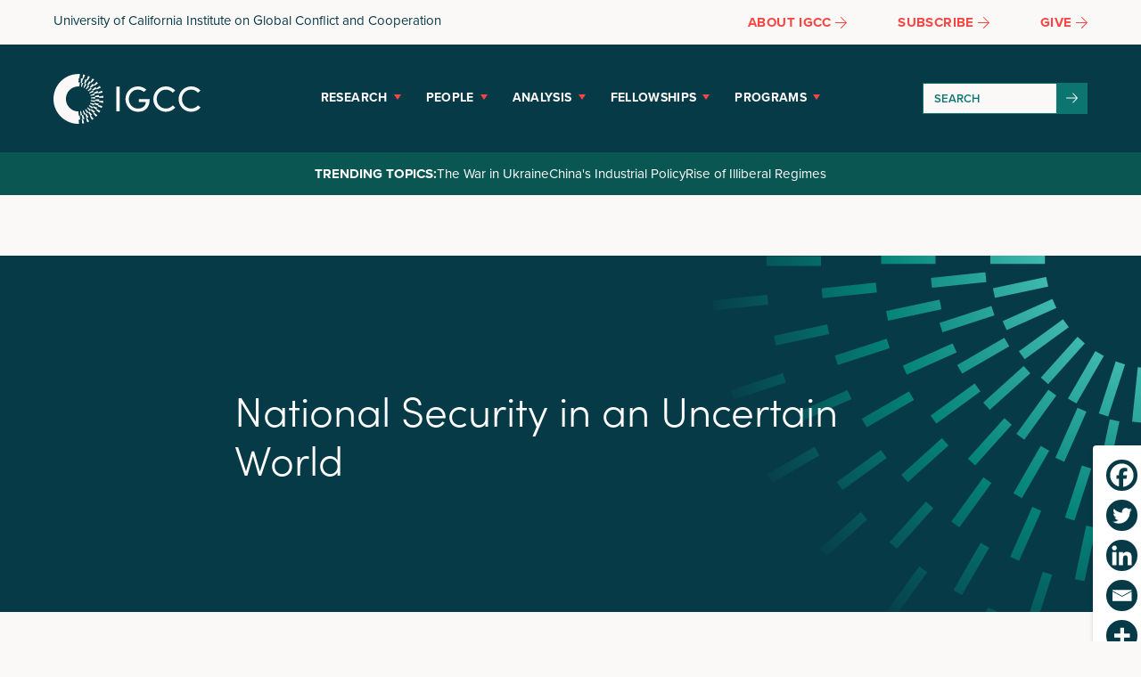

--- FILE ---
content_type: text/html; charset=UTF-8
request_url: https://ucigcc.org/events/national-security-in-an-uncertain-world/
body_size: 17395
content:
<!doctype html>
<!--[if lt IE 7]> <html class="no-js lt-ie9 lt-ie8 lt-ie7" lang="en"> <![endif]-->
<!--[if IE 7]>    <html class="no-js lt-ie9 lt-ie8" lang="en"> <![endif]-->
<!--[if IE 8]>    <html class="no-js lt-ie9" lang="en"> <![endif]-->
<!--[if gt IE 8]><!--> <html class="no-js" lang="en-US"> <!--<![endif]-->
<head>
  <meta charset="utf-8">	
  <meta http-equiv="X-UA-Compatible" content="IE=edge">
		
		<meta name="viewport" content="width=device-width, initial-scale=1">
		<meta class="foundation-mq">
		
		<!-- If Site Icon isn't set in customizer -->
					<!-- Icons & Favicons -->
			<link rel="icon" href="https://ucigcc.org/wp-content/themes/igcc-custom/favicon.png">
			<link href="https://ucigcc.org/wp-content/themes/igcc-custom/images/apple-icon-touch.png" rel="apple-touch-icon" />
			<!--[if IE]>
				<link rel="shortcut icon" href="https://ucigcc.org/wp-content/themes/igcc-custom/favicon.ico">
			<![endif]-->
			<meta name="msapplication-TileColor" content="#ffffff">
			<meta name="msapplication-TileImage" content="https://ucigcc.org/wp-content/themes/igcc-custom/images/win8-tile-icon.png">
			<meta name="theme-color" content="#424242">
		
		<title>National Security in an Uncertain World  - IGCC</title>
	<style>img:is([sizes="auto" i], [sizes^="auto," i]) { contain-intrinsic-size: 3000px 1500px }</style>
	<meta name="dc.title" content="National Security in an Uncertain World  - IGCC">
<meta name="dc.description" content="Join IGCC and the Berkeley Risk and Security Lab Feb. 13 for a conversation with Dr. Kimberly S. Budil, director of Lawrence Livermore National Laboratory (LLNL). Dr. Budil will discuss the role of the national laboratories, specifically Lawrence Livermore National Laboratory, in today’s geostrategic ecosystem; the Lab’s scientific vision and&hellip;">
<meta name="dc.relation" content="https://ucigcc.org/events/national-security-in-an-uncertain-world/">
<meta name="dc.source" content="https://ucigcc.org/">
<meta name="dc.language" content="en_US">
<meta name="description" content="Join IGCC and the Berkeley Risk and Security Lab Feb. 13 for a conversation with Dr. Kimberly S. Budil, director of Lawrence Livermore National Laboratory (LLNL). Dr. Budil will discuss the role of the national laboratories, specifically Lawrence Livermore National Laboratory, in today’s geostrategic ecosystem; the Lab’s scientific vision and&hellip;">
<meta name="robots" content="index, follow, max-snippet:-1, max-image-preview:large, max-video-preview:-1">
<link rel="canonical" href="https://ucigcc.org/events/national-security-in-an-uncertain-world/">
<meta name="twitter:card" content="summary_large_image">
<meta name="twitter:site" content="UCIGCC">
<meta name="twitter:creator" content="UCIGCC">
<meta name="twitter:title" content="National Security in an Uncertain World  - IGCC">
<meta name="twitter:description" content="Join IGCC and the Berkeley Risk and Security Lab Feb. 13 for a conversation with Dr. Kimberly S. Budil, director of Lawrence Livermore National Laboratory (LLNL). Dr. Budil will discuss the role of the national laboratories, specifically Lawrence Livermore National Laboratory, in today’s geostrategic ecosystem; the Lab’s scientific vision and&hellip;">
<meta name="twitter:image" content="https://ucigcc.org/wp-content/uploads/2024/01/Budil-Event-Thumb-2.jpg">
<link rel='dns-prefetch' href='//use.typekit.net' />
<link rel="alternate" type="application/rss+xml" title="IGCC &raquo; Feed" href="https://ucigcc.org/feed/" />
<link rel="alternate" type="application/rss+xml" title="IGCC &raquo; Comments Feed" href="https://ucigcc.org/comments/feed/" />
<script type="application/ld+json">{"@context":"https:\/\/schema.org","@type":"EducationEvent","name":"National Security in an Uncertain World","startDate":"20240213"}</script>
<style id='wp-block-library-theme-inline-css' type='text/css'>
.wp-block-audio :where(figcaption){color:#555;font-size:13px;text-align:center}.is-dark-theme .wp-block-audio :where(figcaption){color:#ffffffa6}.wp-block-audio{margin:0 0 1em}.wp-block-code{border:1px solid #ccc;border-radius:4px;font-family:Menlo,Consolas,monaco,monospace;padding:.8em 1em}.wp-block-embed :where(figcaption){color:#555;font-size:13px;text-align:center}.is-dark-theme .wp-block-embed :where(figcaption){color:#ffffffa6}.wp-block-embed{margin:0 0 1em}.blocks-gallery-caption{color:#555;font-size:13px;text-align:center}.is-dark-theme .blocks-gallery-caption{color:#ffffffa6}:root :where(.wp-block-image figcaption){color:#555;font-size:13px;text-align:center}.is-dark-theme :root :where(.wp-block-image figcaption){color:#ffffffa6}.wp-block-image{margin:0 0 1em}.wp-block-pullquote{border-bottom:4px solid;border-top:4px solid;color:currentColor;margin-bottom:1.75em}.wp-block-pullquote cite,.wp-block-pullquote footer,.wp-block-pullquote__citation{color:currentColor;font-size:.8125em;font-style:normal;text-transform:uppercase}.wp-block-quote{border-left:.25em solid;margin:0 0 1.75em;padding-left:1em}.wp-block-quote cite,.wp-block-quote footer{color:currentColor;font-size:.8125em;font-style:normal;position:relative}.wp-block-quote:where(.has-text-align-right){border-left:none;border-right:.25em solid;padding-left:0;padding-right:1em}.wp-block-quote:where(.has-text-align-center){border:none;padding-left:0}.wp-block-quote.is-large,.wp-block-quote.is-style-large,.wp-block-quote:where(.is-style-plain){border:none}.wp-block-search .wp-block-search__label{font-weight:700}.wp-block-search__button{border:1px solid #ccc;padding:.375em .625em}:where(.wp-block-group.has-background){padding:1.25em 2.375em}.wp-block-separator.has-css-opacity{opacity:.4}.wp-block-separator{border:none;border-bottom:2px solid;margin-left:auto;margin-right:auto}.wp-block-separator.has-alpha-channel-opacity{opacity:1}.wp-block-separator:not(.is-style-wide):not(.is-style-dots){width:100px}.wp-block-separator.has-background:not(.is-style-dots){border-bottom:none;height:1px}.wp-block-separator.has-background:not(.is-style-wide):not(.is-style-dots){height:2px}.wp-block-table{margin:0 0 1em}.wp-block-table td,.wp-block-table th{word-break:normal}.wp-block-table :where(figcaption){color:#555;font-size:13px;text-align:center}.is-dark-theme .wp-block-table :where(figcaption){color:#ffffffa6}.wp-block-video :where(figcaption){color:#555;font-size:13px;text-align:center}.is-dark-theme .wp-block-video :where(figcaption){color:#ffffffa6}.wp-block-video{margin:0 0 1em}:root :where(.wp-block-template-part.has-background){margin-bottom:0;margin-top:0;padding:1.25em 2.375em}
</style>
<style id='classic-theme-styles-inline-css' type='text/css'>
/*! This file is auto-generated */
.wp-block-button__link{color:#fff;background-color:#32373c;border-radius:9999px;box-shadow:none;text-decoration:none;padding:calc(.667em + 2px) calc(1.333em + 2px);font-size:1.125em}.wp-block-file__button{background:#32373c;color:#fff;text-decoration:none}
</style>
<style id='safe-svg-svg-icon-style-inline-css' type='text/css'>
.safe-svg-cover{text-align:center}.safe-svg-cover .safe-svg-inside{display:inline-block;max-width:100%}.safe-svg-cover svg{fill:currentColor;height:100%;max-height:100%;max-width:100%;width:100%}

</style>
<style id='wpseopress-local-business-style-inline-css' type='text/css'>
span.wp-block-wpseopress-local-business-field{margin-right:8px}

</style>
<style id='wpseopress-table-of-contents-style-inline-css' type='text/css'>
.wp-block-wpseopress-table-of-contents li.active>a{font-weight:bold}

</style>
<style id='global-styles-inline-css' type='text/css'>
:root{--wp--preset--aspect-ratio--square: 1;--wp--preset--aspect-ratio--4-3: 4/3;--wp--preset--aspect-ratio--3-4: 3/4;--wp--preset--aspect-ratio--3-2: 3/2;--wp--preset--aspect-ratio--2-3: 2/3;--wp--preset--aspect-ratio--16-9: 16/9;--wp--preset--aspect-ratio--9-16: 9/16;--wp--preset--color--black: #000000;--wp--preset--color--cyan-bluish-gray: #abb8c3;--wp--preset--color--white: #ffffff;--wp--preset--color--pale-pink: #f78da7;--wp--preset--color--vivid-red: #cf2e2e;--wp--preset--color--luminous-vivid-orange: #ff6900;--wp--preset--color--luminous-vivid-amber: #fcb900;--wp--preset--color--light-green-cyan: #7bdcb5;--wp--preset--color--vivid-green-cyan: #00d084;--wp--preset--color--pale-cyan-blue: #8ed1fc;--wp--preset--color--vivid-cyan-blue: #0693e3;--wp--preset--color--vivid-purple: #9b51e0;--wp--preset--color--primary-color: #a156b4;--wp--preset--color--secondary-color: #d0a5db;--wp--preset--color--theme-light-gray: #eee;--wp--preset--color--theme-dark-gray: #444;--wp--preset--gradient--vivid-cyan-blue-to-vivid-purple: linear-gradient(135deg,rgba(6,147,227,1) 0%,rgb(155,81,224) 100%);--wp--preset--gradient--light-green-cyan-to-vivid-green-cyan: linear-gradient(135deg,rgb(122,220,180) 0%,rgb(0,208,130) 100%);--wp--preset--gradient--luminous-vivid-amber-to-luminous-vivid-orange: linear-gradient(135deg,rgba(252,185,0,1) 0%,rgba(255,105,0,1) 100%);--wp--preset--gradient--luminous-vivid-orange-to-vivid-red: linear-gradient(135deg,rgba(255,105,0,1) 0%,rgb(207,46,46) 100%);--wp--preset--gradient--very-light-gray-to-cyan-bluish-gray: linear-gradient(135deg,rgb(238,238,238) 0%,rgb(169,184,195) 100%);--wp--preset--gradient--cool-to-warm-spectrum: linear-gradient(135deg,rgb(74,234,220) 0%,rgb(151,120,209) 20%,rgb(207,42,186) 40%,rgb(238,44,130) 60%,rgb(251,105,98) 80%,rgb(254,248,76) 100%);--wp--preset--gradient--blush-light-purple: linear-gradient(135deg,rgb(255,206,236) 0%,rgb(152,150,240) 100%);--wp--preset--gradient--blush-bordeaux: linear-gradient(135deg,rgb(254,205,165) 0%,rgb(254,45,45) 50%,rgb(107,0,62) 100%);--wp--preset--gradient--luminous-dusk: linear-gradient(135deg,rgb(255,203,112) 0%,rgb(199,81,192) 50%,rgb(65,88,208) 100%);--wp--preset--gradient--pale-ocean: linear-gradient(135deg,rgb(255,245,203) 0%,rgb(182,227,212) 50%,rgb(51,167,181) 100%);--wp--preset--gradient--electric-grass: linear-gradient(135deg,rgb(202,248,128) 0%,rgb(113,206,126) 100%);--wp--preset--gradient--midnight: linear-gradient(135deg,rgb(2,3,129) 0%,rgb(40,116,252) 100%);--wp--preset--font-size--small: 13px;--wp--preset--font-size--medium: 20px;--wp--preset--font-size--large: 36px;--wp--preset--font-size--x-large: 42px;--wp--preset--spacing--20: 0.44rem;--wp--preset--spacing--30: 0.67rem;--wp--preset--spacing--40: 1rem;--wp--preset--spacing--50: 1.5rem;--wp--preset--spacing--60: 2.25rem;--wp--preset--spacing--70: 3.38rem;--wp--preset--spacing--80: 5.06rem;--wp--preset--shadow--natural: 6px 6px 9px rgba(0, 0, 0, 0.2);--wp--preset--shadow--deep: 12px 12px 50px rgba(0, 0, 0, 0.4);--wp--preset--shadow--sharp: 6px 6px 0px rgba(0, 0, 0, 0.2);--wp--preset--shadow--outlined: 6px 6px 0px -3px rgba(255, 255, 255, 1), 6px 6px rgba(0, 0, 0, 1);--wp--preset--shadow--crisp: 6px 6px 0px rgba(0, 0, 0, 1);}:where(.is-layout-flex){gap: 0.5em;}:where(.is-layout-grid){gap: 0.5em;}body .is-layout-flex{display: flex;}.is-layout-flex{flex-wrap: wrap;align-items: center;}.is-layout-flex > :is(*, div){margin: 0;}body .is-layout-grid{display: grid;}.is-layout-grid > :is(*, div){margin: 0;}:where(.wp-block-columns.is-layout-flex){gap: 2em;}:where(.wp-block-columns.is-layout-grid){gap: 2em;}:where(.wp-block-post-template.is-layout-flex){gap: 1.25em;}:where(.wp-block-post-template.is-layout-grid){gap: 1.25em;}.has-black-color{color: var(--wp--preset--color--black) !important;}.has-cyan-bluish-gray-color{color: var(--wp--preset--color--cyan-bluish-gray) !important;}.has-white-color{color: var(--wp--preset--color--white) !important;}.has-pale-pink-color{color: var(--wp--preset--color--pale-pink) !important;}.has-vivid-red-color{color: var(--wp--preset--color--vivid-red) !important;}.has-luminous-vivid-orange-color{color: var(--wp--preset--color--luminous-vivid-orange) !important;}.has-luminous-vivid-amber-color{color: var(--wp--preset--color--luminous-vivid-amber) !important;}.has-light-green-cyan-color{color: var(--wp--preset--color--light-green-cyan) !important;}.has-vivid-green-cyan-color{color: var(--wp--preset--color--vivid-green-cyan) !important;}.has-pale-cyan-blue-color{color: var(--wp--preset--color--pale-cyan-blue) !important;}.has-vivid-cyan-blue-color{color: var(--wp--preset--color--vivid-cyan-blue) !important;}.has-vivid-purple-color{color: var(--wp--preset--color--vivid-purple) !important;}.has-black-background-color{background-color: var(--wp--preset--color--black) !important;}.has-cyan-bluish-gray-background-color{background-color: var(--wp--preset--color--cyan-bluish-gray) !important;}.has-white-background-color{background-color: var(--wp--preset--color--white) !important;}.has-pale-pink-background-color{background-color: var(--wp--preset--color--pale-pink) !important;}.has-vivid-red-background-color{background-color: var(--wp--preset--color--vivid-red) !important;}.has-luminous-vivid-orange-background-color{background-color: var(--wp--preset--color--luminous-vivid-orange) !important;}.has-luminous-vivid-amber-background-color{background-color: var(--wp--preset--color--luminous-vivid-amber) !important;}.has-light-green-cyan-background-color{background-color: var(--wp--preset--color--light-green-cyan) !important;}.has-vivid-green-cyan-background-color{background-color: var(--wp--preset--color--vivid-green-cyan) !important;}.has-pale-cyan-blue-background-color{background-color: var(--wp--preset--color--pale-cyan-blue) !important;}.has-vivid-cyan-blue-background-color{background-color: var(--wp--preset--color--vivid-cyan-blue) !important;}.has-vivid-purple-background-color{background-color: var(--wp--preset--color--vivid-purple) !important;}.has-black-border-color{border-color: var(--wp--preset--color--black) !important;}.has-cyan-bluish-gray-border-color{border-color: var(--wp--preset--color--cyan-bluish-gray) !important;}.has-white-border-color{border-color: var(--wp--preset--color--white) !important;}.has-pale-pink-border-color{border-color: var(--wp--preset--color--pale-pink) !important;}.has-vivid-red-border-color{border-color: var(--wp--preset--color--vivid-red) !important;}.has-luminous-vivid-orange-border-color{border-color: var(--wp--preset--color--luminous-vivid-orange) !important;}.has-luminous-vivid-amber-border-color{border-color: var(--wp--preset--color--luminous-vivid-amber) !important;}.has-light-green-cyan-border-color{border-color: var(--wp--preset--color--light-green-cyan) !important;}.has-vivid-green-cyan-border-color{border-color: var(--wp--preset--color--vivid-green-cyan) !important;}.has-pale-cyan-blue-border-color{border-color: var(--wp--preset--color--pale-cyan-blue) !important;}.has-vivid-cyan-blue-border-color{border-color: var(--wp--preset--color--vivid-cyan-blue) !important;}.has-vivid-purple-border-color{border-color: var(--wp--preset--color--vivid-purple) !important;}.has-vivid-cyan-blue-to-vivid-purple-gradient-background{background: var(--wp--preset--gradient--vivid-cyan-blue-to-vivid-purple) !important;}.has-light-green-cyan-to-vivid-green-cyan-gradient-background{background: var(--wp--preset--gradient--light-green-cyan-to-vivid-green-cyan) !important;}.has-luminous-vivid-amber-to-luminous-vivid-orange-gradient-background{background: var(--wp--preset--gradient--luminous-vivid-amber-to-luminous-vivid-orange) !important;}.has-luminous-vivid-orange-to-vivid-red-gradient-background{background: var(--wp--preset--gradient--luminous-vivid-orange-to-vivid-red) !important;}.has-very-light-gray-to-cyan-bluish-gray-gradient-background{background: var(--wp--preset--gradient--very-light-gray-to-cyan-bluish-gray) !important;}.has-cool-to-warm-spectrum-gradient-background{background: var(--wp--preset--gradient--cool-to-warm-spectrum) !important;}.has-blush-light-purple-gradient-background{background: var(--wp--preset--gradient--blush-light-purple) !important;}.has-blush-bordeaux-gradient-background{background: var(--wp--preset--gradient--blush-bordeaux) !important;}.has-luminous-dusk-gradient-background{background: var(--wp--preset--gradient--luminous-dusk) !important;}.has-pale-ocean-gradient-background{background: var(--wp--preset--gradient--pale-ocean) !important;}.has-electric-grass-gradient-background{background: var(--wp--preset--gradient--electric-grass) !important;}.has-midnight-gradient-background{background: var(--wp--preset--gradient--midnight) !important;}.has-small-font-size{font-size: var(--wp--preset--font-size--small) !important;}.has-medium-font-size{font-size: var(--wp--preset--font-size--medium) !important;}.has-large-font-size{font-size: var(--wp--preset--font-size--large) !important;}.has-x-large-font-size{font-size: var(--wp--preset--font-size--x-large) !important;}
:where(.wp-block-post-template.is-layout-flex){gap: 1.25em;}:where(.wp-block-post-template.is-layout-grid){gap: 1.25em;}
:where(.wp-block-columns.is-layout-flex){gap: 2em;}:where(.wp-block-columns.is-layout-grid){gap: 2em;}
:root :where(.wp-block-pullquote){font-size: 1.5em;line-height: 1.6;}
</style>
<style id='wpgb-head-inline-css' type='text/css'>
.wp-grid-builder:not(.wpgb-template),.wpgb-facet{opacity:0.01}.wpgb-facet fieldset{margin:0;padding:0;border:none;outline:none;box-shadow:none}.wpgb-facet fieldset:last-child{margin-bottom:40px;}.wpgb-facet fieldset legend.wpgb-sr-only{height:1px;width:1px}
</style>
<link rel='stylesheet' id='heateor_sss_frontend_css-css' href='https://ucigcc.org/wp-content/plugins/sassy-social-share/public/css/sassy-social-share-public.css?ver=3.3.79' type='text/css' media='all' />
<style id='heateor_sss_frontend_css-inline-css' type='text/css'>
.heateor_sss_button_instagram span.heateor_sss_svg,a.heateor_sss_instagram span.heateor_sss_svg{background:radial-gradient(circle at 30% 107%,#fdf497 0,#fdf497 5%,#fd5949 45%,#d6249f 60%,#285aeb 90%)}div.heateor_sss_vertical_sharing  a.heateor_sss_button_instagram span{background:#073a47!important;}div.heateor_sss_floating_follow_icons_container a.heateor_sss_button_instagram span{background:#073a47}div.heateor_sss_vertical_sharing a.heateor_sss_button_instagram span:hover{background:#00c4b5!important;}div.heateor_sss_floating_follow_icons_container a.heateor_sss_button_instagram span:hover{background:#00c4b5}.heateor_sss_horizontal_sharing .heateor_sss_svg,.heateor_sss_standard_follow_icons_container .heateor_sss_svg{color:#fff;border-width:0px;border-style:solid;border-color:transparent}.heateor_sss_horizontal_sharing .heateorSssTCBackground{color:#666}.heateor_sss_horizontal_sharing span.heateor_sss_svg:hover,.heateor_sss_standard_follow_icons_container span.heateor_sss_svg:hover{border-color:transparent;}.heateor_sss_vertical_sharing span.heateor_sss_svg,.heateor_sss_floating_follow_icons_container span.heateor_sss_svg{background-color:#073a47!important;background:#073a47!important;color:#ffffff;border-width:5px;border-style:solid;border-color:#ffffff;}.heateor_sss_vertical_sharing .heateorSssTCBackground{color:#666;}.heateor_sss_vertical_sharing span.heateor_sss_svg:hover,.heateor_sss_floating_follow_icons_container span.heateor_sss_svg:hover{background-color:#00c4b5!important;background:#00c4b5!important;border-color:#ffffff;}@media screen and (max-width:900px) {.heateor_sss_vertical_sharing{display:none!important}}div.heateor_sss_mobile_footer{display:none;}@media screen and (max-width:900px){div.heateor_sss_bottom_sharing .heateorSssTCBackground{background-color:white}div.heateor_sss_bottom_sharing{width:100%!important;left:0!important;}div.heateor_sss_bottom_sharing a{width:20% !important;}div.heateor_sss_bottom_sharing .heateor_sss_svg{width: 100% !important;}div.heateor_sss_bottom_sharing div.heateorSssTotalShareCount{font-size:1em!important;line-height:24.5px!important}div.heateor_sss_bottom_sharing div.heateorSssTotalShareText{font-size:.7em!important;line-height:0px!important}div.heateor_sss_mobile_footer{display:block;height:35px;}.heateor_sss_bottom_sharing{padding:0!important;display:block!important;width:auto!important;bottom:-2px!important;top: auto!important;}.heateor_sss_bottom_sharing .heateor_sss_square_count{line-height:inherit;}.heateor_sss_bottom_sharing .heateorSssSharingArrow{display:none;}.heateor_sss_bottom_sharing .heateorSssTCBackground{margin-right:1.1em!important}}
</style>
<link rel='stylesheet' id='adobeFonts-css' href='https://use.typekit.net/exx6ivf.css?ver=6.8.3' type='text/css' media='all' />
<link rel='stylesheet' id='theme-style-css' href='https://ucigcc.org/wp-content/themes/igcc-custom/style.min.css?ver=1762740145' type='text/css' media='all' />
<script type="text/javascript" src="https://ucigcc.org/wp-content/plugins/stop-user-enumeration/frontend/js/frontend.js?ver=1.7.7" id="stop-user-enumeration-js" defer="defer" data-wp-strategy="defer"></script>
<script type="text/javascript" src="https://ucigcc.org/wp-includes/js/jquery/jquery.min.js?ver=3.7.1" id="jquery-core-js"></script>
<script type="text/javascript" src="https://ucigcc.org/wp-includes/js/jquery/jquery-migrate.min.js?ver=3.4.1" id="jquery-migrate-js"></script>
<script type="text/javascript" src="https://ucigcc.org/wp-content/themes/igcc-custom/js/vendor/modernizr-2.6.2.min.js?ver=6.8.3" id="modernizr-js"></script>
<link rel="https://api.w.org/" href="https://ucigcc.org/wp-json/" /><link rel="alternate" title="JSON" type="application/json" href="https://ucigcc.org/wp-json/wp/v2/events/7328" /><link rel='shortlink' href='https://ucigcc.org/?p=7328' />
<link rel="alternate" title="oEmbed (JSON)" type="application/json+oembed" href="https://ucigcc.org/wp-json/oembed/1.0/embed?url=https%3A%2F%2Fucigcc.org%2Fevents%2Fnational-security-in-an-uncertain-world%2F" />
<link rel="alternate" title="oEmbed (XML)" type="text/xml+oembed" href="https://ucigcc.org/wp-json/oembed/1.0/embed?url=https%3A%2F%2Fucigcc.org%2Fevents%2Fnational-security-in-an-uncertain-world%2F&#038;format=xml" />
<noscript><style>.wp-grid-builder .wpgb-card.wpgb-card-hidden .wpgb-card-wrapper{opacity:1!important;visibility:visible!important;transform:none!important}.wpgb-facet {opacity:1!important;pointer-events:auto!important}.wpgb-facet *:not(.wpgb-pagination-facet){display:none}</style></noscript>
		<script>
		(function(h,o,t,j,a,r){
			h.hj=h.hj||function(){(h.hj.q=h.hj.q||[]).push(arguments)};
			h._hjSettings={hjid:3295951,hjsv:5};
			a=o.getElementsByTagName('head')[0];
			r=o.createElement('script');r.async=1;
			r.src=t+h._hjSettings.hjid+j+h._hjSettings.hjsv;
			a.appendChild(r);
		})(window,document,'//static.hotjar.com/c/hotjar-','.js?sv=');
		</script>
		
<script async src='https://www.googletagmanager.com/gtag/js?id=G-L27ZB9WJQN'></script><script>
window.dataLayer = window.dataLayer || [];
function gtag(){dataLayer.push(arguments);}gtag('js', new Date());
gtag('set', 'cookie_domain', 'auto');
gtag('set', 'cookie_flags', 'SameSite=None;Secure');
window.addEventListener('load', function () {
    var links = document.querySelectorAll('a');
    for (let i = 0; i < links.length; i++) {
        links[i].addEventListener('click', function(e) {
            var n = this.href.includes('ucigcc.org');
            if (n == false) {
                gtag('event', 'click', {'event_category': 'external links','event_label' : this.href});
            }
        });
        }
    });
    
 gtag('config', 'G-L27ZB9WJQN' , {});

</script>

<!-- Google Tag Manager -->
<script>(function(w,d,s,l,i){w[l]=w[l]||[];w[l].push({'gtm.start':
new Date().getTime(),event:'gtm.js'});var f=d.getElementsByTagName(s)[0],
j=d.createElement(s),dl=l!='dataLayer'?'&l='+l:'';j.async=true;j.src=
'https://www.googletagmanager.com/gtm.js?id='+i+dl;f.parentNode.insertBefore(j,f);
})(window,document,'script','dataLayer','GTM-P2SBB6R');</script>
<!-- End Google Tag Manager -->		
		<!--Analytics-->
		<!-- Global site tag (gtag.js) - Google Analytics -->
<script async src="https://www.googletagmanager.com/gtag/js?id=G-L27ZB9WJQN"></script>
<script>
  window.dataLayer = window.dataLayer || [];
  function gtag(){dataLayer.push(arguments);}
  gtag('js', new Date());

  gtag('config', 'G-L27ZB9WJQN');
</script>		<!--/ Analytics-->

	</head>

	<body class="wp-singular events-template-default single single-events postid-7328 wp-embed-responsive wp-theme-igcc-custom">

		
<!-- Google Tag Manager (noscript) -->
<noscript><iframe src="https://www.googletagmanager.com/ns.html?id=GTM-P2SBB6R"
height="0" width="0" style="display:none;visibility:hidden"></iframe></noscript>
<!-- End Google Tag Manager (noscript) -->
		<a class="screen-reader-text" href="#content">Skip to main content</a>

					<div class="header__top" style="position: sticky !important; top: 0; z-index: 999; background-color:#faf9f8 !important">

				<div class="header__top-inner grid-container">

					<div class="header__top-content grid-x grid-padding-x">

						<div class="header__top-label cell auto">
							<a href="https://ucigcc.org/">University of California Institute on Global Conflict and Cooperation</a>
						</div>

						<div class="header__top-links cell shrink">
														<ul>
								
								<li><a href="/about/" target="_blank" rel="noopener"><span>About IGCC</span> <svg aria-hidden="true" focusable="false" role="img" xmlns="http://www.w3.org/2000/svg" viewBox="0 0 448 512"><path d="M216.464 36.465l-7.071 7.07c-4.686 4.686-4.686 12.284 0 16.971L387.887 239H12c-6.627 0-12 5.373-12 12v10c0 6.627 5.373 12 12 12h375.887L209.393 451.494c-4.686 4.686-4.686 12.284 0 16.971l7.071 7.07c4.686 4.686 12.284 4.686 16.97 0l211.051-211.05c4.686-4.686 4.686-12.284 0-16.971L233.434 36.465c-4.686-4.687-12.284-4.687-16.97 0z"></path></svg></a></li>
								
																<li><a href="https://mailchi.mp/ucigcc/signup" target="_blank" rel="noopener"><span>Subscribe</span> <svg aria-hidden="true" focusable="false" role="img" xmlns="http://www.w3.org/2000/svg" viewBox="0 0 448 512"><path d="M216.464 36.465l-7.071 7.07c-4.686 4.686-4.686 12.284 0 16.971L387.887 239H12c-6.627 0-12 5.373-12 12v10c0 6.627 5.373 12 12 12h375.887L209.393 451.494c-4.686 4.686-4.686 12.284 0 16.971l7.071 7.07c4.686 4.686 12.284 4.686 16.97 0l211.051-211.05c4.686-4.686 4.686-12.284 0-16.971L233.434 36.465c-4.686-4.687-12.284-4.687-16.97 0z"></path></svg></a></li>
																								<li><a href="https://ucigcc.org/give/" target="_blank" rel="noopener"><span>Give</span> <svg aria-hidden="true" focusable="false" role="img" xmlns="http://www.w3.org/2000/svg" viewBox="0 0 448 512"><path d="M216.464 36.465l-7.071 7.07c-4.686 4.686-4.686 12.284 0 16.971L387.887 239H12c-6.627 0-12 5.373-12 12v10c0 6.627 5.373 12 12 12h375.887L209.393 451.494c-4.686 4.686-4.686 12.284 0 16.971l7.071 7.07c4.686 4.686 12.284 4.686 16.97 0l211.051-211.05c4.686-4.686 4.686-12.284 0-16.971L233.434 36.465c-4.686-4.687-12.284-4.687-16.97 0z"></path></svg></a></li>
															</ul>
						</div>

					</div>

				</div>

			</div>
	
		<header class="header">



			<div class="header__bottom">

				<div class="header__bottom-inner grid-container">

					<div class="header__bottom-content grid-x">

						<div class="header__bottom-logo cell small-6 large-2">
							<a href="https://ucigcc.org/">IGCC</a>
						</div>

						<div class="header__bottom-toggle cell small-6">
							<button id="open-nav" aria-label="Menu" aria-expanded="false" aria-controls="menu" href="#">Menu</button>
						</div>

						<div class="header__bottom-menu cell large-8">
							<nav>
				        <ul class="nav-menu">
				            <li class="nav-item">
				                <a class="nav-item-has-mega" href="#">Research</a>
				                <div class="sub-nav">
				                	<div class="sub-nav-inner">
				                    <ul class="sub-nav-group sub-nav-group-heading">
				                      <li class="sub-nav-group-label">Research</li>
				                    </ul>
				                    <ul class="sub-nav-group sub-nav-group-menus">
				                    	<li class="sub-nav-group-label-small">Core Themes</li>
				                    	<li id="menu-item-328" class="menu-item menu-item-type-taxonomy menu-item-object-themes menu-item-328"><a href="https://ucigcc.org/research/china-and-the-indo-pacific/">China and the Indo-Pacific</a></li>
<li id="menu-item-326" class="menu-item menu-item-type-taxonomy menu-item-object-themes menu-item-326"><a href="https://ucigcc.org/research/climate-change-and-security/">Climate Change and Security</a></li>
<li id="menu-item-329" class="menu-item menu-item-type-taxonomy menu-item-object-themes current-events-ancestor current-menu-parent current-events-parent menu-item-329"><a href="https://ucigcc.org/research/defense-and-national-security/">Defense and National Security</a></li>
<li id="menu-item-336" class="menu-item menu-item-type-taxonomy menu-item-object-themes menu-item-336"><a href="https://ucigcc.org/research/future-of-democracy/">Future of Democracy</a></li>
<li id="menu-item-325" class="menu-item menu-item-type-taxonomy menu-item-object-themes menu-item-325"><a href="https://ucigcc.org/research/geoeconomics-and-great-power-competition/">Geoeconomics and Great Power Competition</a></li>
<li id="menu-item-327" class="menu-item menu-item-type-taxonomy menu-item-object-themes menu-item-327"><a href="https://ucigcc.org/research/nuclear-security/">Nuclear Security</a></li>
<li id="menu-item-6481" class="menu-item menu-item-type-taxonomy menu-item-object-themes menu-item-6481"><a href="https://ucigcc.org/research/science-technology-and-innovation/">Science, Technology, and Innovation</a></li>
				                    </ul>
				                   </div>
				                </div>
				            </li>
				            <li class="nav-item">
				                <a class="nav-item-has-mega" href="https://ucigcc.org/people/">People</a>
				                <div class="sub-nav">
				                	<div class="sub-nav-inner">
				                		<ul class="sub-nav-group sub-nav-group-heading">
				                      <li class="sub-nav-group-label">People</li>
				                    </ul>
				                    <ul class="sub-nav-group sub-nav-group-menus">
				                    	<li id="menu-item-320" class="menu-item menu-item-type-custom menu-item-object-custom menu-item-320"><a href="https://ucigcc.org/people/#leadership">Leadership</a></li>
<li id="menu-item-321" class="menu-item menu-item-type-custom menu-item-object-custom menu-item-321"><a href="https://ucigcc.org/people/#steering-committee">Steering Committee</a></li>
<li id="menu-item-11366" class="menu-item menu-item-type-custom menu-item-object-custom menu-item-11366"><a href="https://ucigcc.org/people/#senior-fellows">Senior Fellows</a></li>
<li id="menu-item-323" class="menu-item menu-item-type-custom menu-item-object-custom menu-item-323"><a href="https://ucigcc.org/people/#fellows">Fellows</a></li>
<li id="menu-item-322" class="menu-item menu-item-type-custom menu-item-object-custom menu-item-322"><a href="https://ucigcc.org/people/#researchers">Affiliated Researchers</a></li>
<li id="menu-item-324" class="menu-item menu-item-type-custom menu-item-object-custom menu-item-324"><a href="https://ucigcc.org/people/#staff">Staff</a></li>
<li id="menu-item-406" class="view-all menu-item menu-item-type-post_type menu-item-object-page menu-item-406"><a href="https://ucigcc.org/people/">View All</a></li>
				                    </ul>
				                   </div>
				                </div>
				            </li>
				            <li class="nav-item">
				                <a class="nav-item-has-mega" href="https://ucigcc.org/latest/">Analysis</a>
				                <div class="sub-nav">
				                	<div class="sub-nav-inner">
				                		<ul class="sub-nav-group sub-nav-group-heading">
				                      <li class="sub-nav-group-label">Analysis</li>
				                    </ul>
				                    <ul class="sub-nav-group sub-nav-group-menus">
				                    	<li id="menu-item-6811" class="menu-item menu-item-type-taxonomy menu-item-object-category menu-item-6811"><a href="https://ucigcc.org/category/publication/">Publications</a></li>
<li id="menu-item-317" class="menu-item menu-item-type-taxonomy menu-item-object-category menu-item-317"><a href="https://ucigcc.org/category/blog/">Blog: Global Policy At A Glance</a></li>
<li id="menu-item-7003" class="menu-item menu-item-type-taxonomy menu-item-object-category menu-item-7003"><a href="https://ucigcc.org/category/podcast/talking-policy/">Talking Policy Podcast</a></li>
<li id="menu-item-7001" class="menu-item menu-item-type-taxonomy menu-item-object-category menu-item-7001"><a href="https://ucigcc.org/category/alumni-confidential/">Alumni Confidential</a></li>
<li id="menu-item-6812" class="menu-item menu-item-type-taxonomy menu-item-object-category menu-item-6812"><a href="https://ucigcc.org/category/interview/">Interviews</a></li>
<li id="menu-item-11767" class="menu-item menu-item-type-post_type menu-item-object-page menu-item-11767"><a href="https://ucigcc.org/collections/">Collections</a></li>
<li id="menu-item-315" class="menu-item menu-item-type-taxonomy menu-item-object-category menu-item-315"><a href="https://ucigcc.org/category/news/">News</a></li>
<li id="menu-item-1463" class="menu-item menu-item-type-post_type menu-item-object-page menu-item-1463"><a href="https://ucigcc.org/all-events/">Events</a></li>
<li id="menu-item-407" class="view-all menu-item menu-item-type-post_type menu-item-object-page menu-item-407"><a href="https://ucigcc.org/latest/">View All</a></li>
				                    </ul>
				                  </div>
				                </div>
				            </li>

							<li class="nav-item">
				                <a class="nav-item-has-mega" href="https://ucigcc.org/funding/">Fellowships</a>
				                <div class="sub-nav">
				                	<div class="sub-nav-inner">
										<ul class="sub-nav-group sub-nav-group-heading">
				                      		<li class="sub-nav-group-label">Fellowships</li>
				                    	</ul>
				                		<ul class="sub-nav-group sub-nav-group-menus">
				                    		<li id="menu-item-331" class="menu-item menu-item-type-post_type menu-item-object-funding menu-item-331"><a href="https://ucigcc.org/funding/dissertation-fellowship/">Dissertation Fellowship</a></li>
<li id="menu-item-330" class="menu-item menu-item-type-post_type menu-item-object-funding menu-item-330"><a href="https://ucigcc.org/funding/postdoctoral-fellowship/">Postdoctoral Fellowship</a></li>
				                    	</ul>
				                   </div>
				                </div>
				            </li>
							
							<li class="nav-item">
				                <a class="nav-item-has-mega" href="https://ucigcc.org/training/">Programs</a>
				                <div class="sub-nav">
				                	<div class="sub-nav-inner">
										<ul class="sub-nav-group sub-nav-group-heading">
				                      		<li class="sub-nav-group-label">Programs</li>
				                    	</ul>
				                		<ul class="sub-nav-group sub-nav-group-menus">
				                    		<li id="menu-item-444" class="menu-item menu-item-type-post_type menu-item-object-training menu-item-444"><a href="https://ucigcc.org/training/ppnt/">Public Policy and Nuclear Threats</a></li>
<li id="menu-item-7502" class="menu-item menu-item-type-custom menu-item-object-custom menu-item-7502"><a href="https://ucigcc.org/research/china-and-the-indo-pacific/northeast-asia-cooperation-dialogue/">Northeast Asia Cooperation Dialogue</a></li>
<li id="menu-item-7685" class="menu-item menu-item-type-post_type menu-item-object-page menu-item-7685"><a href="https://ucigcc.org/university-of-california-conference-on-international-cooperation/">UC Conference on International Cooperation</a></li>
<li id="menu-item-334" class="menu-item menu-item-type-post_type menu-item-object-training menu-item-334"><a href="https://ucigcc.org/training/sitc/">Chinese Defense and Strategic Innovation Policy</a></li>
				                    	</ul>
				                   </div>
				                </div>
				            </li>
				        </ul>
				    	</nav>
						</div>

						<div class="header__bottom-search cell large-2">
							<form method="get" class="searchform" action="https://ucigcc.org/">
	<input type="search" placeholder="SEARCH" value="" name="s" id="s" />
	<button type="submit" id="searchsubmit"><span>Search</span></button>
</form>
						</div>

					</div>

				</div>

			</div>
			
			
						
						
				<div class="trendingtopics">

					<div style="color:#FFFFFF;font-weight:bold;font-size:0.95rem;">
							<span style="text-transform:uppercase;">Trending Topics:</span> 
					</div>
					
										
					<div>
						<a href="https://ucigcc.org/collections/the-war-in-ukraine/">The War in Ukraine</a>
					</div>
					
										
					<div>
						<a href="https://ucigcc.org/project/china-science-technology-innovation-and-industrial-ecosystems/">China's Industrial Policy</a>
					</div>
					
										
					<div>
						<a href="https://ucigcc.org/project/stabilizing-authoritarian-rule-the-role-of-international-institutions/">Rise of Illiberal Regimes</a>
					</div>
					
										
				</div>
					
		</header>
		
		<main id="content">
	
<section class="post-detail__header post-detail__header--event post-detail__header-bg--9 grid-container">
  
  <div class="post-detail__header-inner grid-x grid-padding-x align-center align-middle">

    <h1 class="cell large-8"><span class="fade-title">National Security in an Uncertain World</span></h1>

  </div>

</section>

<section class="event-detail grid-x grid-padding-x align-center">

  <div class="event-detail__inner cell">

    <div class="event-detail__details grid-x">

      <div class="event-detail__details-info cell medium-shrink">
        <p>February 13, 2024<br/>
        Berkeley, CA<br/>
        Banatao Auditorium, Sutardja Dai Hall</p>
      </div>

      
    </div>

    <div class="event-detail__content body-copy">
      <p>Join IGCC and the Berkeley Risk and Security Lab Feb. 13 for a conversation with Dr. Kimberly S. Budil, director of Lawrence Livermore National Laboratory (LLNL). Dr. Budil will discuss the role of the national laboratories, specifically Lawrence Livermore National Laboratory, in today’s geostrategic ecosystem; the Lab’s scientific vision and goals; and critical LLNL programs related to national security and frontier challenges to strategic stability.</p>
<p>This public event is hosted by the <a href="https://brsl.berkeley.edu/">Berkeley Risk and Security Lab</a> (BRSL) at UC Berkeley and co-sponsored by the UC Institute on Global Conflict and Cooperation, Center for Security in Politics, Nuclear Science and Security Consortium, and Institute of International Studies.</p>
<h2>Speaker</h2>
<p><img decoding="async" class="alignnone" style="float: left; margin-right: 10px;" src="http://ucigcc.org/wp-content/uploads/2024/01/IGCC_People_Kim-Budil.jpg" alt="" width="136" height="98" /><a href="https://www.llnl.gov/kim-budil">Dr. Kimberly Budil</a>, director, Lawrence Livermore National Laboratory</p>
<h2></h2>
<p>&nbsp;<br />
&nbsp;</p>
<h2>Host</h2>
<p><img decoding="async" class="alignnone" style="float: left; margin-right: 10px;" src="http://ucigcc.org/wp-content/uploads/2022/02/igcc-andrew-reddie.jpg" alt="" width="136" height="98" /><a href="https://ucigcc.org/people/andrew-reddie/">Andrew Reddie</a>, associate research professor of public policy at the University of California, Berkeley’s Goldman School of Public Policy, founder and faculty director for the Berkeley Risk and Security Lab, and research affiliate at IGCC.</p>
<div class='heateor_sss_sharing_container heateor_sss_vertical_sharing heateor_sss_bottom_sharing' style='width:39px;right: -5px;top: 500px;background-color: #ffffff' data-heateor-sss-href='https://ucigcc.org/events/national-security-in-an-uncertain-world/'><div class="heateor_sss_sharing_ul"><a aria-label="Facebook" class="heateor_sss_facebook" href="https://www.facebook.com/sharer/sharer.php?u=https%3A%2F%2Fucigcc.org%2Fevents%2Fnational-security-in-an-uncertain-world%2F" title="Facebook" rel="nofollow noopener" target="_blank" style="font-size:32px!important;box-shadow:none;display:inline-block;vertical-align:middle"><span class="heateor_sss_svg" style="background-color:#0765FE;width:35px;height:35px;border-radius:999px;display:inline-block;opacity:1;float:left;font-size:32px;box-shadow:none;display:inline-block;font-size:16px;padding:0 4px;vertical-align:middle;background-repeat:repeat;overflow:hidden;padding:0;cursor:pointer;box-sizing:content-box"><svg style="display:block;border-radius:999px;" focusable="false" aria-hidden="true" xmlns="http://www.w3.org/2000/svg" width="100%" height="100%" viewBox="0 0 32 32"><path fill="#ffffff" d="M28 16c0-6.627-5.373-12-12-12S4 9.373 4 16c0 5.628 3.875 10.35 9.101 11.647v-7.98h-2.474V16H13.1v-1.58c0-4.085 1.849-5.978 5.859-5.978.76 0 2.072.15 2.608.298v3.325c-.283-.03-.775-.045-1.386-.045-1.967 0-2.728.745-2.728 2.683V16h3.92l-.673 3.667h-3.247v8.245C23.395 27.195 28 22.135 28 16Z"></path></svg></span></a><a aria-label="Twitter" class="heateor_sss_button_twitter" href="https://twitter.com/intent/tweet?text=National%20Security%20in%20an%20Uncertain%20World&url=https%3A%2F%2Fucigcc.org%2Fevents%2Fnational-security-in-an-uncertain-world%2F" title="Twitter" rel="nofollow noopener" target="_blank" style="font-size:32px!important;box-shadow:none;display:inline-block;vertical-align:middle"><span class="heateor_sss_svg heateor_sss_s__default heateor_sss_s_twitter" style="background-color:#55acee;width:35px;height:35px;border-radius:999px;display:inline-block;opacity:1;float:left;font-size:32px;box-shadow:none;display:inline-block;font-size:16px;padding:0 4px;vertical-align:middle;background-repeat:repeat;overflow:hidden;padding:0;cursor:pointer;box-sizing:content-box"><svg style="display:block;border-radius:999px;" focusable="false" aria-hidden="true" xmlns="http://www.w3.org/2000/svg" width="100%" height="100%" viewBox="-4 -4 39 39"><path d="M28 8.557a9.913 9.913 0 0 1-2.828.775 4.93 4.93 0 0 0 2.166-2.725 9.738 9.738 0 0 1-3.13 1.194 4.92 4.92 0 0 0-3.593-1.55 4.924 4.924 0 0 0-4.794 6.049c-4.09-.21-7.72-2.17-10.15-5.15a4.942 4.942 0 0 0-.665 2.477c0 1.71.87 3.214 2.19 4.1a4.968 4.968 0 0 1-2.23-.616v.06c0 2.39 1.7 4.38 3.952 4.83-.414.115-.85.174-1.297.174-.318 0-.626-.03-.928-.086a4.935 4.935 0 0 0 4.6 3.42 9.893 9.893 0 0 1-6.114 2.107c-.398 0-.79-.023-1.175-.068a13.953 13.953 0 0 0 7.55 2.213c9.056 0 14.01-7.507 14.01-14.013 0-.213-.005-.426-.015-.637.96-.695 1.795-1.56 2.455-2.55z" fill="#ffffff"></path></svg></span></a><a aria-label="Linkedin" class="heateor_sss_button_linkedin" href="https://www.linkedin.com/sharing/share-offsite/?url=https%3A%2F%2Fucigcc.org%2Fevents%2Fnational-security-in-an-uncertain-world%2F" title="Linkedin" rel="nofollow noopener" target="_blank" style="font-size:32px!important;box-shadow:none;display:inline-block;vertical-align:middle"><span class="heateor_sss_svg heateor_sss_s__default heateor_sss_s_linkedin" style="background-color:#0077b5;width:35px;height:35px;border-radius:999px;display:inline-block;opacity:1;float:left;font-size:32px;box-shadow:none;display:inline-block;font-size:16px;padding:0 4px;vertical-align:middle;background-repeat:repeat;overflow:hidden;padding:0;cursor:pointer;box-sizing:content-box"><svg style="display:block;border-radius:999px;" focusable="false" aria-hidden="true" xmlns="http://www.w3.org/2000/svg" width="100%" height="100%" viewBox="0 0 32 32"><path d="M6.227 12.61h4.19v13.48h-4.19V12.61zm2.095-6.7a2.43 2.43 0 0 1 0 4.86c-1.344 0-2.428-1.09-2.428-2.43s1.084-2.43 2.428-2.43m4.72 6.7h4.02v1.84h.058c.56-1.058 1.927-2.176 3.965-2.176 4.238 0 5.02 2.792 5.02 6.42v7.395h-4.183v-6.56c0-1.564-.03-3.574-2.178-3.574-2.18 0-2.514 1.7-2.514 3.46v6.668h-4.187V12.61z" fill="#ffffff"></path></svg></span></a><a aria-label="Email" class="heateor_sss_email" href="https://ucigcc.org/events/national-security-in-an-uncertain-world/" onclick="event.preventDefault();window.open('mailto:?subject=' + decodeURIComponent('National%20Security%20in%20an%20Uncertain%20World').replace('&', '%26') + '&body=https%3A%2F%2Fucigcc.org%2Fevents%2Fnational-security-in-an-uncertain-world%2F', '_blank')" title="Email" rel="noopener" style="font-size:32px!important;box-shadow:none;display:inline-block;vertical-align:middle"><span class="heateor_sss_svg" style="background-color:#649a3f;width:35px;height:35px;border-radius:999px;display:inline-block;opacity:1;float:left;font-size:32px;box-shadow:none;display:inline-block;font-size:16px;padding:0 4px;vertical-align:middle;background-repeat:repeat;overflow:hidden;padding:0;cursor:pointer;box-sizing:content-box"><svg style="display:block;border-radius:999px;" focusable="false" aria-hidden="true" xmlns="http://www.w3.org/2000/svg" width="100%" height="100%" viewBox="-.75 -.5 36 36"><path d="M 5.5 11 h 23 v 1 l -11 6 l -11 -6 v -1 m 0 2 l 11 6 l 11 -6 v 11 h -22 v -11" stroke-width="1" fill="#ffffff"></path></svg></span></a><a class="heateor_sss_more" aria-label="More" title="More" rel="nofollow noopener" style="font-size: 32px!important;border:0;box-shadow:none;display:inline-block!important;font-size:16px;padding:0 4px;vertical-align: middle;display:inline;" href="https://ucigcc.org/events/national-security-in-an-uncertain-world/" onclick="event.preventDefault()"><span class="heateor_sss_svg" style="background-color:#ee8e2d;width:35px;height:35px;border-radius:999px;display:inline-block!important;opacity:1;float:left;font-size:32px!important;box-shadow:none;display:inline-block;font-size:16px;padding:0 4px;vertical-align:middle;display:inline;background-repeat:repeat;overflow:hidden;padding:0;cursor:pointer;box-sizing:content-box;" onclick="heateorSssMoreSharingPopup(this, 'https://ucigcc.org/events/national-security-in-an-uncertain-world/', 'National%20Security%20in%20an%20Uncertain%20World', '' )"><svg xmlns="http://www.w3.org/2000/svg" xmlns:xlink="http://www.w3.org/1999/xlink" viewBox="-.3 0 32 32" version="1.1" width="100%" height="100%" style="display:block;border-radius:999px;" xml:space="preserve"><g><path fill="#ffffff" d="M18 14V8h-4v6H8v4h6v6h4v-6h6v-4h-6z" fill-rule="evenodd"></path></g></svg></span></a></div><div class="heateorSssClear"></div></div>    </div>

  </div>

</section>

<section id="related" class="category__posts grid-container">

  <div class="category__posts-inner grid-x grid-padding-x">

    <div class="category__posts-content cell">

      <h3>Related Content</h3>

      <div class="category__posts-grid grid-x grid-padding-x">
      <article id="post-12371" class="category__posts-item cell medium-6 large-3 post-12371 post type-post status-publish format-standard has-post-thumbnail hentry category-interview themes-defense-and-national-security themes-defense-innovation themes-science-technology-and-innovation">
            
  <div class="category__posts-item-thumb">
              
    <a href="https://ucigcc.org/interview/igcc-postdoc-adi-rao-talks-cyber-wargaming-and-network-theory/"><img width="800" height="458" src="https://ucigcc.org/wp-content/uploads/2025/12/Adi-Rao-postdoc-interview-thumb.jpg" class="attachment-blog-thumb-lg size-blog-thumb-lg wp-post-image" alt="headshot photo of IGCC postdoc Adi Rao" decoding="async" fetchpriority="high" srcset="https://ucigcc.org/wp-content/uploads/2025/12/Adi-Rao-postdoc-interview-thumb.jpg 800w, https://ucigcc.org/wp-content/uploads/2025/12/Adi-Rao-postdoc-interview-thumb-768x440.jpg 768w, https://ucigcc.org/wp-content/uploads/2025/12/Adi-Rao-postdoc-interview-thumb-400x229.jpg 400w, https://ucigcc.org/wp-content/uploads/2025/12/Adi-Rao-postdoc-interview-thumb-285x163.jpg 285w" sizes="(max-width: 800px) 100vw, 800px" /></a>

  </div>

  <div class="category__posts-item-info">

    <h4><a href="https://ucigcc.org/interview/igcc-postdoc-adi-rao-talks-cyber-wargaming-and-network-theory/">IGCC Postdoc Adi Rao Talks Cyber, Wargaming, and Network Theory</a></h4>

    <p>Adi Rao</p><br />

    <p class="category__posts-item-meta"><a href="https://ucigcc.org/category/interview/">Interview</a> <span>/</span> December 02, 2025</p>

  </div>

</article><article id="post-11799" class="category__posts-item cell medium-6 large-3 post-11799 post type-post status-publish format-standard has-post-thumbnail hentry category-publication category-essay themes-defense-and-national-security themes-nuclear-security">
            
  <div class="category__posts-item-thumb">
              
    <a href="https://ucigcc.org/publication/the-rational-world-of-defense-intellectuals-revisited/"><img width="800" height="458" src="https://ucigcc.org/wp-content/uploads/2025/08/Larkin-Then-and-Now-thumb.jpg" class="attachment-blog-thumb-lg size-blog-thumb-lg wp-post-image" alt="IGCC Then and Now essay series thumbnail, featuring a still image of The War Room from the film &quot;Dr. Strangelove&quot;" decoding="async" loading="lazy" srcset="https://ucigcc.org/wp-content/uploads/2025/08/Larkin-Then-and-Now-thumb.jpg 800w, https://ucigcc.org/wp-content/uploads/2025/08/Larkin-Then-and-Now-thumb-768x440.jpg 768w, https://ucigcc.org/wp-content/uploads/2025/08/Larkin-Then-and-Now-thumb-400x229.jpg 400w, https://ucigcc.org/wp-content/uploads/2025/08/Larkin-Then-and-Now-thumb-285x163.jpg 285w" sizes="auto, (max-width: 800px) 100vw, 800px" /></a>

  </div>

  <div class="category__posts-item-info">

    <h4><a href="https://ucigcc.org/publication/the-rational-world-of-defense-intellectuals-revisited/">The Rational World of Defense Intellectuals—Revisited</a></h4>

    <p>Colleen Larkin</p><br />

    <p class="category__posts-item-meta"><a href="https://ucigcc.org/category/publication/essay/">Essay</a> <span>/</span> September 04, 2025</p>

  </div>

</article><article id="post-11808" class="category__posts-item cell medium-6 large-3 post-11808 post type-post status-publish format-standard has-post-thumbnail hentry category-blog category-igcc-blog themes-climate-change-and-security themes-defense-and-national-security themes-science-technology-and-innovation">
            
  <div class="category__posts-item-thumb">
              
    <a href="https://ucigcc.org/blog/clean-energy-is-critical-to-u-s-military-readiness/"><img width="800" height="458" src="https://ucigcc.org/wp-content/uploads/2025/08/Wittstock-clean-energy-DOD-blog-thumb.jpg" class="attachment-blog-thumb-lg size-blog-thumb-lg wp-post-image" alt="A U.S. Air Force expeditionary energy demonstration with a solar panel microgrid system atop a tent." decoding="async" loading="lazy" srcset="https://ucigcc.org/wp-content/uploads/2025/08/Wittstock-clean-energy-DOD-blog-thumb.jpg 800w, https://ucigcc.org/wp-content/uploads/2025/08/Wittstock-clean-energy-DOD-blog-thumb-768x440.jpg 768w, https://ucigcc.org/wp-content/uploads/2025/08/Wittstock-clean-energy-DOD-blog-thumb-400x229.jpg 400w, https://ucigcc.org/wp-content/uploads/2025/08/Wittstock-clean-energy-DOD-blog-thumb-285x163.jpg 285w" sizes="auto, (max-width: 800px) 100vw, 800px" /></a>

  </div>

  <div class="category__posts-item-info">

    <h4><a href="https://ucigcc.org/blog/clean-energy-is-critical-to-u-s-military-readiness/">Clean Energy Is Critical to U.S. Military Readiness</a></h4>

    <p>Nicolas Wittstock</p><br />

    <p class="category__posts-item-meta"><a href="https://ucigcc.org/category/blog/igcc-blog/">Blog</a> <span>/</span> August 29, 2025</p>

  </div>

</article><article id="post-11534" class="category__posts-item cell medium-6 large-3 post-11534 post type-post status-publish format-standard has-post-thumbnail hentry category-blog category-igcc-blog themes-defense-and-national-security">
            
  <div class="category__posts-item-thumb">
              
    <a href="https://ucigcc.org/blog/five-questions-on-defense-cooperation-agreements/"><img width="800" height="458" src="https://ucigcc.org/wp-content/uploads/2025/08/Kinne-DCA-blog-thumb.jpg" class="attachment-blog-thumb-lg size-blog-thumb-lg wp-post-image" alt="Royal Australian Air Force (RAAF), U.S. Air Force and Japanese Self-Defense Force (JASDF) personnel walk next to a military aircraft" decoding="async" loading="lazy" srcset="https://ucigcc.org/wp-content/uploads/2025/08/Kinne-DCA-blog-thumb.jpg 800w, https://ucigcc.org/wp-content/uploads/2025/08/Kinne-DCA-blog-thumb-768x440.jpg 768w, https://ucigcc.org/wp-content/uploads/2025/08/Kinne-DCA-blog-thumb-400x229.jpg 400w, https://ucigcc.org/wp-content/uploads/2025/08/Kinne-DCA-blog-thumb-285x163.jpg 285w" sizes="auto, (max-width: 800px) 100vw, 800px" /></a>

  </div>

  <div class="category__posts-item-info">

    <h4><a href="https://ucigcc.org/blog/five-questions-on-defense-cooperation-agreements/">Five Questions on Defense Cooperation Agreements</a></h4>

    <p>Brandon Kinne</p><br />

    <p class="category__posts-item-meta"><a href="https://ucigcc.org/category/blog/igcc-blog/">Blog</a> <span>/</span> August 19, 2025</p>

  </div>

</article><article id="post-11379" class="category__posts-item cell medium-6 large-3 post-11379 post type-post status-publish format-standard has-post-thumbnail hentry category-blog category-igcc-blog themes-defense-and-national-security themes-defense-innovation themes-nuclear-security">
            
  <div class="category__posts-item-thumb">
              
    <a href="https://ucigcc.org/blog/what-new-russian-nuclear-weapons-mean/"><img width="800" height="458" src="https://ucigcc.org/wp-content/uploads/2025/07/Warren-russia-nukes-blog-thumb.jpg" class="attachment-blog-thumb-lg size-blog-thumb-lg wp-post-image" alt="Nuclear weapons transports taking part in a Russian military parade." decoding="async" loading="lazy" srcset="https://ucigcc.org/wp-content/uploads/2025/07/Warren-russia-nukes-blog-thumb.jpg 800w, https://ucigcc.org/wp-content/uploads/2025/07/Warren-russia-nukes-blog-thumb-768x440.jpg 768w, https://ucigcc.org/wp-content/uploads/2025/07/Warren-russia-nukes-blog-thumb-400x229.jpg 400w, https://ucigcc.org/wp-content/uploads/2025/07/Warren-russia-nukes-blog-thumb-285x163.jpg 285w" sizes="auto, (max-width: 800px) 100vw, 800px" /></a>

  </div>

  <div class="category__posts-item-info">

    <h4><a href="https://ucigcc.org/blog/what-new-russian-nuclear-weapons-mean/">What New Russian Nuclear Weapons Mean</a></h4>

    <p>Spenser Warren</p><br />

    <p class="category__posts-item-meta"><a href="https://ucigcc.org/category/blog/igcc-blog/">Blog</a> <span>/</span> July 30, 2025</p>

  </div>

</article><article id="post-11367" class="category__posts-item cell medium-6 large-3 post-11367 post type-post status-publish format-standard has-post-thumbnail hentry category-blog category-igcc-blog themes-defense-and-national-security themes-strategy-and-deterrence">
            
  <div class="category__posts-item-thumb">
              
    <a href="https://ucigcc.org/blog/why-energy-dependent-states-lose-wars/"><img width="800" height="458" src="https://ucigcc.org/wp-content/uploads/2025/07/Plithides-energy-war-blog-thumb.jpg" class="attachment-blog-thumb-lg size-blog-thumb-lg wp-post-image" alt="An oil field in Iran&#039;s Khuzestan desert" decoding="async" loading="lazy" srcset="https://ucigcc.org/wp-content/uploads/2025/07/Plithides-energy-war-blog-thumb.jpg 800w, https://ucigcc.org/wp-content/uploads/2025/07/Plithides-energy-war-blog-thumb-768x440.jpg 768w, https://ucigcc.org/wp-content/uploads/2025/07/Plithides-energy-war-blog-thumb-400x229.jpg 400w, https://ucigcc.org/wp-content/uploads/2025/07/Plithides-energy-war-blog-thumb-285x163.jpg 285w" sizes="auto, (max-width: 800px) 100vw, 800px" /></a>

  </div>

  <div class="category__posts-item-info">

    <h4><a href="https://ucigcc.org/blog/why-energy-dependent-states-lose-wars/">Why Energy-Dependent States Lose Wars</a></h4>

    <p>Max Plithides</p><br />

    <p class="category__posts-item-meta"><a href="https://ucigcc.org/category/blog/igcc-blog/">Blog</a> <span>/</span> July 25, 2025</p>

  </div>

</article><article id="post-11248" class="category__posts-item cell medium-6 large-3 post-11248 post type-post status-publish format-standard has-post-thumbnail hentry category-blog category-igcc-blog themes-defense-and-national-security themes-strategy-and-deterrence themes-political-violence-and-its-alternatives themes-nuclear-security">
            
  <div class="category__posts-item-thumb">
              
    <a href="https://ucigcc.org/blog/the-united-states-hit-iran-what-happens-next/"><img width="800" height="458" src="https://ucigcc.org/wp-content/uploads/2025/06/Lake-iran-blog-thumb-2.jpg" class="attachment-blog-thumb-lg size-blog-thumb-lg wp-post-image" alt="" decoding="async" loading="lazy" srcset="https://ucigcc.org/wp-content/uploads/2025/06/Lake-iran-blog-thumb-2.jpg 800w, https://ucigcc.org/wp-content/uploads/2025/06/Lake-iran-blog-thumb-2-768x440.jpg 768w, https://ucigcc.org/wp-content/uploads/2025/06/Lake-iran-blog-thumb-2-400x229.jpg 400w, https://ucigcc.org/wp-content/uploads/2025/06/Lake-iran-blog-thumb-2-285x163.jpg 285w" sizes="auto, (max-width: 800px) 100vw, 800px" /></a>

  </div>

  <div class="category__posts-item-info">

    <h4><a href="https://ucigcc.org/blog/the-united-states-hit-iran-what-happens-next/">The United States Hit Iran: What Happens Next?</a></h4>

    <p>David Lake</p><br />

    <p class="category__posts-item-meta"><a href="https://ucigcc.org/category/blog/igcc-blog/">Blog</a> <span>/</span> June 25, 2025</p>

  </div>

</article><article id="post-10965" class="category__posts-item cell medium-6 large-3 post-10965 post type-post status-publish format-standard has-post-thumbnail hentry category-news themes-defense-and-national-security themes-nuclear-security themes-science-technology-and-innovation">
            
  <div class="category__posts-item-thumb">
              
    <a href="https://ucigcc.org/news/talking-nukes-quantum-and-innovation-at-igccs-postdoc-conference/"><img width="800" height="458" src="https://ucigcc.org/wp-content/uploads/2025/05/2025-postdoc-conference-news-thumb-5.jpg" class="attachment-blog-thumb-lg size-blog-thumb-lg wp-post-image" alt="The 2024-25 IGCC Postdoctoral Fellows with program director Neil Narang at the 2025 IGCC Postdoc Annual Conference in Washington, D.C." decoding="async" loading="lazy" srcset="https://ucigcc.org/wp-content/uploads/2025/05/2025-postdoc-conference-news-thumb-5.jpg 800w, https://ucigcc.org/wp-content/uploads/2025/05/2025-postdoc-conference-news-thumb-5-768x440.jpg 768w, https://ucigcc.org/wp-content/uploads/2025/05/2025-postdoc-conference-news-thumb-5-400x229.jpg 400w, https://ucigcc.org/wp-content/uploads/2025/05/2025-postdoc-conference-news-thumb-5-285x163.jpg 285w" sizes="auto, (max-width: 800px) 100vw, 800px" /></a>

  </div>

  <div class="category__posts-item-info">

    <h4><a href="https://ucigcc.org/news/talking-nukes-quantum-and-innovation-at-igccs-postdoc-conference/">Talking Nukes, Quantum, and Innovation at IGCC’s Postdoc Conference</a></h4>

    <p>Paddy Ryan</p><br />

    <p class="category__posts-item-meta"><a href="https://ucigcc.org/category/news/">News</a> <span>/</span> May 23, 2025</p>

  </div>

</article>      </div>

      <div class="read-more-btn">
          <a class="button button--outline" href="https://ucigcc.org/latest/?_content_type=events"><span>View more</span></a>
      </div>


    </div>

  </div>

</section>





    </main>
    <!--</END MAIN>-->
    <footer class="footer">

      <div class="footer__inner grid-container">

        <div class="footer__columns grid-x grid-padding-x">
      
          <div class="footer__address cell large-5">

            <a class="footer__logo" href="https://ucigcc.org/">IGCC</a>
			
            <p><strong>UC Institute on Global Conflict and Cooperation</strong><br />
9500 Gilman Drive #0518<br />
La Jolla, CA 92093-0518</p>
<p style="font-weight: 400;"><strong>Washington, D.C. Office<br />
</strong>UC Washington Center<br />
1608 Rhode Island Ave NW, Ste. 211<br />
Washington, DC 20036</p>

            <ul id="menu-footer-menu" class="menu"><li id="menu-item-11175" class="menu-item menu-item-type-post_type menu-item-object-page menu-item-11175"><a href="https://ucigcc.org/about/">About IGCC</a></li>
<li id="menu-item-3664" class="menu-item menu-item-type-post_type menu-item-object-page menu-item-3664"><a href="https://ucigcc.org/careers/">Careers</a></li>
<li id="menu-item-963" class="menu-item menu-item-type-post_type menu-item-object-page menu-item-963"><a href="https://ucigcc.org/privacy-policy/">Privacy Policy</a></li>
<li id="menu-item-964" class="menu-item menu-item-type-post_type menu-item-object-page menu-item-964"><a href="https://ucigcc.org/accessibility/">Accessibility</a></li>
</ul>
          </div>

          <div class="footer__contact cell large-shrink">

            <h4>Contact</h4>

                        <ul>
                            <li><a href="tel:+18585346106">858-534-6106</a></li>
                          </ul>

                        <a href="mailto:info@ucigcc.org">info@ucigcc.org</a>
            			  
			<div style="margin-top:2rem;"><a href="https://ucigcc.org/about/location-and-directions/">Location and Directions</a></div>

          </div>

          <div class="footer__optin cell large-auto">

            <h4>Stay Connected</h4>

            <p>Receive our e-newsletter</p>

                        <a class="button button--outline" href="https://mailchi.mp/ucigcc/signup" target="_blank" rel="noopener"><span>Subscribe</span></a>

            <ul>
                        <li><a class="instagram" href="https://www.instagram.com/igcc_uc/" target="_blank" rel="noopener"><svg xmlns="http://www.w3.org/2000/svg" width="28" height="28"><path d="M14 .008c-3.802 0-4.28.016-5.772.084-1.49.068-2.508.305-3.399.65a6.862 6.862 0 00-2.48 1.616 6.862 6.862 0 00-1.614 2.48c-.346.89-.583 1.907-.65 3.398C.015 9.729 0 10.206 0 14.008c0 3.802.016 4.279.084 5.772.068 1.49.305 2.508.65 3.398.359.92.837 1.702 1.616 2.48a6.862 6.862 0 002.48 1.615c.89.346 1.908.582 3.398.65 1.493.069 1.97.085 5.772.085 3.802 0 4.279-.016 5.772-.085 1.49-.068 2.508-.304 3.398-.65a6.862 6.862 0 002.48-1.615 6.862 6.862 0 001.615-2.48c.346-.89.583-1.908.65-3.398.069-1.493.085-1.97.085-5.772 0-3.802-.016-4.28-.084-5.772-.068-1.49-.305-2.508-.651-3.399a6.862 6.862 0 00-1.615-2.48A6.862 6.862 0 0023.17.743C22.28.397 21.262.16 19.772.092 18.279.024 17.802.008 14 .008zm0 2.522c3.738 0 4.18.015 5.657.082 1.365.062 2.106.29 2.6.482.653.254 1.12.557 1.61 1.047.49.49.793.956 1.047 1.61.191.493.42 1.235.482 2.6.067 1.476.081 1.919.081 5.657s-.014 4.18-.081 5.657c-.063 1.365-.29 2.106-.482 2.6a4.339 4.339 0 01-1.048 1.61c-.49.49-.956.793-1.61 1.047-.493.191-1.234.42-2.599.482-1.476.067-1.919.081-5.657.081s-4.181-.014-5.657-.081c-1.365-.063-2.107-.29-2.6-.482a4.339 4.339 0 01-1.61-1.048 4.338 4.338 0 01-1.047-1.61c-.192-.493-.42-1.234-.482-2.6-.067-1.475-.082-1.918-.082-5.656 0-3.738.015-4.181.082-5.657.062-1.365.29-2.107.482-2.6a4.339 4.339 0 011.047-1.61c.49-.49.957-.793 1.61-1.047.493-.192 1.235-.42 2.6-.482C9.819 2.545 10.262 2.53 14 2.53"/><path d="M14 18.674a4.667 4.667 0 110-9.333 4.667 4.667 0 010 9.333zM14 6.82a7.19 7.19 0 100 14.378A7.19 7.19 0 0014 6.82zm5.793-.286a1.68 1.68 0 113.36 0 1.68 1.68 0 01-3.36 0z"/></svg><span class="screen-reader-text">Instagram</span></a></li>
                        <li><a class="twitter" href="https://twitter.com/UCIGCC" target="_blank" rel="noopener"><svg xmlns="http://www.w3.org/2000/svg" width="28" height="24"><path d="M25.013 6.998c0 7.548-5.746 16.244-16.246 16.244-3.234 0-6.24-.935-8.767-2.563.458.054.901.07 1.377.07 2.67 0 5.128-.901 7.09-2.438a5.721 5.721 0 01-5.34-3.96 7.18 7.18 0 001.08.088c.513 0 1.026-.07 1.502-.193a5.713 5.713 0 01-4.578-5.604V8.57a5.75 5.75 0 002.582.726A5.707 5.707 0 011.166 4.54c0-1.061.283-2.032.777-2.881a16.24 16.24 0 0011.773 5.975 6.459 6.459 0 01-.141-1.307 5.708 5.708 0 015.71-5.71c1.644 0 3.128.689 4.172 1.803a11.339 11.339 0 003.624-1.379 5.703 5.703 0 01-2.511 3.146 11.395 11.395 0 003.29-.885 12.23 12.23 0 01-2.866 2.953c.019.249.019.495.019.743z"/></svg><span class="screen-reader-text">Twitter</span></a></li>
                        <li><a class="linkedin" href="https://www.linkedin.com/company/uc-igcc/" target="_blank" rel="noopener"><svg xmlns="http://www.w3.org/2000/svg" width="25" height="25"><path d="M19.327 24.376v-7.92c0-1.888-.037-4.31-2.628-4.31-2.625 0-3.03 2.05-3.03 4.172v8.058H8.62V8.102h4.848v2.22h.072c.675-1.277 2.321-2.628 4.782-2.628 5.115 0 6.055 3.368 6.055 7.744v8.938h-.007zm-18.925 0V8.102h5.054v16.274zM0 2.927A2.928 2.928 0 012.926 0a2.929 2.929 0 012.927 2.927c0 1.616-1.312 2.956-2.927 2.956C1.31 5.883 0 4.543 0 2.927z"/></svg><span class="screen-reader-text">LinkedIn</span></a></li>
                        <li><a class="youtube" width="27" height="24" href="https://www.youtube.com/channel/UCnkaFHCuAX2ZUeNJm6rDVmw" target="_blank" rel="noopener"><svg xmlns="http://www.w3.org/2000/svg" viewBox="0 0 576 512"><path d="M549.655 124.083c-6.281-23.65-24.787-42.276-48.284-48.597C458.781 64 288 64 288 64S117.22 64 74.629 75.486c-23.497 6.322-42.003 24.947-48.284 48.597-11.412 42.867-11.412 132.305-11.412 132.305s0 89.438 11.412 132.305c6.281 23.65 24.787 41.5 48.284 47.821C117.22 448 288 448 288 448s170.78 0 213.371-11.486c23.497-6.321 42.003-24.171 48.284-47.821 11.412-42.867 11.412-132.305 11.412-132.305s0-89.438-11.412-132.305zm-317.51 213.508V175.185l142.739 81.205-142.739 81.201z"/></svg><span class="screen-reader-text">YouTube</span></a></li>
                        <li><a class="podcast" href="https://podcasts.apple.com/us/podcast/talking-policy/id1556295751" target="_blank" rel="noopener"><svg xmlns="http://www.w3.org/2000/svg" width="25" height="28"><path d="M12.137 16.805c-2.578 0-4.668 1.255-4.668 3.112 0 1.867.25 3.753.747 5.423.289.97.88 2.176.88 2.176.132.27.52.492.863.492h4.356c.343 0 .731-.221.864-.492 0 0 .59-1.205.879-2.176.498-1.67.747-3.556.747-5.423 0-1.857-2.09-3.112-4.668-3.112zm2.801-4.668a2.8 2.8 0 11-5.602 0 2.8 2.8 0 015.602 0"/><path d="M12.137 0C5.445 0 0 5.444 0 12.137c0 4.348 2.3 8.167 5.745 10.31a22.615 22.615 0 01-.14-2.393 10.251 10.251 0 01-3.738-7.917c0-5.663 4.607-10.27 10.27-10.27 5.662 0 10.27 4.607 10.27 10.27 0 3.183-1.456 6.032-3.738 7.917a22.786 22.786 0 01-.14 2.393c3.445-2.143 5.744-5.962 5.744-10.31C24.273 5.444 18.83 0 12.137 0z"/><path d="M8.048 15.952a5.573 5.573 0 01-1.512-3.816 5.608 5.608 0 015.601-5.601 5.608 5.608 0 015.602 5.601 5.574 5.574 0 01-1.512 3.816 5.365 5.365 0 011.438 1.202 7.44 7.44 0 001.94-5.018c0-4.118-3.35-7.468-7.468-7.468s-7.469 3.35-7.469 7.468c0 1.93.736 3.69 1.941 5.017.384-.465.87-.87 1.438-1.201z"/></svg><span class="screen-reader-text">Podcast</span></a></li>
                        </ul>

          </div>

          <div class="footer__copyright cell">
            <p>Copyright &copy; 2026 Regents of the University of California. All rights reserved.</p>
          </div>

        </div>

      </div>

    </footer>

    <nav class="mobile-menu" aria-hidden="true">

  <div class="mobile-menu__inner">

    <button class="mobile-menu__close" href="#">Close Menu</button>

    <div class="mobile-menu__links"><ul id="menu-mobile-menu" class="menu"><li id="menu-item-408" class="menu-item menu-item-type-custom menu-item-object-custom menu-item-has-children menu-item-408"><a href="#">Research</a>
<ul class="sub-menu">
	<li id="menu-item-409" class="menu-item menu-item-type-custom menu-item-object-custom menu-item-has-children menu-item-409"><a href="#">Core Themes</a>
	<ul class="sub-menu">
		<li id="menu-item-411" class="menu-item menu-item-type-taxonomy menu-item-object-themes menu-item-411"><a href="https://ucigcc.org/research/china-and-the-indo-pacific/">China and the Indo-Pacific</a></li>
		<li id="menu-item-412" class="menu-item menu-item-type-taxonomy menu-item-object-themes menu-item-412"><a href="https://ucigcc.org/research/climate-change-and-security/">Climate Change and Security</a></li>
		<li id="menu-item-410" class="menu-item menu-item-type-taxonomy menu-item-object-themes current-events-ancestor current-menu-parent current-events-parent menu-item-410"><a href="https://ucigcc.org/research/defense-and-national-security/">Defense and National Security</a></li>
		<li id="menu-item-415" class="menu-item menu-item-type-taxonomy menu-item-object-themes menu-item-415"><a href="https://ucigcc.org/research/future-of-democracy/">Future of Democracy</a></li>
		<li id="menu-item-414" class="menu-item menu-item-type-taxonomy menu-item-object-themes menu-item-414"><a href="https://ucigcc.org/research/geoeconomics-and-great-power-competition/">Geoeconomics and Great Power Competition</a></li>
		<li id="menu-item-413" class="menu-item menu-item-type-taxonomy menu-item-object-themes menu-item-413"><a href="https://ucigcc.org/research/nuclear-security/">Nuclear Security</a></li>
		<li id="menu-item-6480" class="menu-item menu-item-type-taxonomy menu-item-object-themes menu-item-6480"><a href="https://ucigcc.org/research/science-technology-and-innovation/">Science, Technology, and Innovation</a></li>
	</ul>
</li>
</ul>
</li>
<li id="menu-item-429" class="menu-item menu-item-type-post_type menu-item-object-page menu-item-has-children menu-item-429"><a href="https://ucigcc.org/people/">People</a>
<ul class="sub-menu">
	<li id="menu-item-430" class="menu-item menu-item-type-post_type menu-item-object-page menu-item-430"><a href="https://ucigcc.org/people/">View All</a></li>
	<li id="menu-item-431" class="menu-item menu-item-type-custom menu-item-object-custom menu-item-431"><a href="https://ucigcc.org/people/#leadership">Leadership</a></li>
	<li id="menu-item-432" class="menu-item menu-item-type-custom menu-item-object-custom menu-item-432"><a href="https://ucigcc.org/people/#steering-committee">Steering Committee</a></li>
	<li id="menu-item-434" class="menu-item menu-item-type-custom menu-item-object-custom menu-item-434"><a href="https://ucigcc.org/people/#fellows">Fellows</a></li>
	<li id="menu-item-433" class="menu-item menu-item-type-custom menu-item-object-custom menu-item-433"><a href="https://ucigcc.org/people/#researchers">Researchers</a></li>
	<li id="menu-item-435" class="menu-item menu-item-type-custom menu-item-object-custom menu-item-435"><a href="https://ucigcc.org/people/#staff">Staff</a></li>
</ul>
</li>
<li id="menu-item-436" class="menu-item menu-item-type-post_type menu-item-object-page menu-item-has-children menu-item-436"><a href="https://ucigcc.org/latest/">Analysis</a>
<ul class="sub-menu">
	<li id="menu-item-439" class="menu-item menu-item-type-taxonomy menu-item-object-category menu-item-439"><a href="https://ucigcc.org/category/publication/">Publications</a></li>
	<li id="menu-item-440" class="menu-item menu-item-type-taxonomy menu-item-object-category menu-item-440"><a href="https://ucigcc.org/category/blog/">Blog: Global Policy At A Glance</a></li>
	<li id="menu-item-7004" class="menu-item menu-item-type-taxonomy menu-item-object-category menu-item-7004"><a href="https://ucigcc.org/category/podcast/talking-policy/">Talking Policy Podcast</a></li>
	<li id="menu-item-7002" class="menu-item menu-item-type-taxonomy menu-item-object-category menu-item-7002"><a href="https://ucigcc.org/category/alumni-confidential/">Alumni Confidential</a></li>
	<li id="menu-item-7737" class="menu-item menu-item-type-taxonomy menu-item-object-category menu-item-7737"><a href="https://ucigcc.org/category/interview/">Interviews</a></li>
	<li id="menu-item-11768" class="menu-item menu-item-type-post_type menu-item-object-page menu-item-11768"><a href="https://ucigcc.org/collections/">Collections</a></li>
	<li id="menu-item-438" class="menu-item menu-item-type-taxonomy menu-item-object-category menu-item-438"><a href="https://ucigcc.org/category/news/">News</a></li>
	<li id="menu-item-442" class="menu-item menu-item-type-post_type menu-item-object-page menu-item-442"><a href="https://ucigcc.org/all-events/">Events</a></li>
	<li id="menu-item-437" class="menu-item menu-item-type-post_type menu-item-object-page menu-item-437"><a href="https://ucigcc.org/latest/">View All</a></li>
</ul>
</li>
<li id="menu-item-417" class="menu-item menu-item-type-custom menu-item-object-custom menu-item-has-children menu-item-417"><a href="#">Fellowships</a>
<ul class="sub-menu">
	<li id="menu-item-420" class="menu-item menu-item-type-post_type menu-item-object-funding menu-item-420"><a href="https://ucigcc.org/funding/dissertation-fellowship/">Dissertation Fellowship</a></li>
	<li id="menu-item-418" class="menu-item menu-item-type-post_type menu-item-object-funding menu-item-418"><a href="https://ucigcc.org/funding/postdoctoral-fellowship/">Postdoctoral Fellowship</a></li>
</ul>
</li>
<li id="menu-item-422" class="menu-item menu-item-type-custom menu-item-object-custom menu-item-has-children menu-item-422"><a href="#">Programs</a>
<ul class="sub-menu">
	<li id="menu-item-427" class="menu-item menu-item-type-post_type menu-item-object-training menu-item-427"><a href="https://ucigcc.org/training/ppnt/">Public Policy and Nuclear Threats</a></li>
	<li id="menu-item-7503" class="menu-item menu-item-type-custom menu-item-object-custom menu-item-7503"><a href="https://ucigcc.org/research/china-and-the-indo-pacific/northeast-asia-cooperation-dialogue/">Northeast Asia Cooperation Dialogue</a></li>
	<li id="menu-item-10706" class="menu-item menu-item-type-custom menu-item-object-custom menu-item-10706"><a href="https://ucigcc.org/university-of-california-conference-on-international-cooperation/">UC Conference on International Cooperation</a></li>
	<li id="menu-item-424" class="menu-item menu-item-type-post_type menu-item-object-training menu-item-424"><a href="https://ucigcc.org/training/sitc/">Chinese Defense and Strategic Innovation Policy Training Program</a></li>
	<li id="menu-item-10707" class="menu-item menu-item-type-custom menu-item-object-custom menu-item-10707"><a href="https://ucigcc.org/events/understanding-chinas-science-technology-ambitions/">Understanding China’s Science &#038; Technology Ambitions</a></li>
</ul>
</li>
</ul></div>
    <div class="mobile-menu__supplementary">
            <ul>
		<li><a href="/about/" target="_blank" rel="noopener"><span>About IGCC</span> <svg aria-hidden="true" focusable="false" role="img" xmlns="http://www.w3.org/2000/svg" viewBox="0 0 448 512"><path d="M216.464 36.465l-7.071 7.07c-4.686 4.686-4.686 12.284 0 16.971L387.887 239H12c-6.627 0-12 5.373-12 12v10c0 6.627 5.373 12 12 12h375.887L209.393 451.494c-4.686 4.686-4.686 12.284 0 16.971l7.071 7.07c4.686 4.686 12.284 4.686 16.97 0l211.051-211.05c4.686-4.686 4.686-12.284 0-16.971L233.434 36.465c-4.686-4.687-12.284-4.687-16.97 0z"></path></svg></a></li>  
		
                <li><a href="https://mailchi.mp/ucigcc/signup" target="_blank" rel="noopener"><span>Subscribe</span> <svg aria-hidden="true" focusable="false" role="img" xmlns="http://www.w3.org/2000/svg" viewBox="0 0 448 512"><path d="M216.464 36.465l-7.071 7.07c-4.686 4.686-4.686 12.284 0 16.971L387.887 239H12c-6.627 0-12 5.373-12 12v10c0 6.627 5.373 12 12 12h375.887L209.393 451.494c-4.686 4.686-4.686 12.284 0 16.971l7.071 7.07c4.686 4.686 12.284 4.686 16.97 0l211.051-211.05c4.686-4.686 4.686-12.284 0-16.971L233.434 36.465c-4.686-4.687-12.284-4.687-16.97 0z"></path></svg></a></li>
                        <li><a href="https://ucigcc.org/give/" target="_blank" rel="noopener"><span>Give</span> <svg aria-hidden="true" focusable="false" role="img" xmlns="http://www.w3.org/2000/svg" viewBox="0 0 448 512"><path d="M216.464 36.465l-7.071 7.07c-4.686 4.686-4.686 12.284 0 16.971L387.887 239H12c-6.627 0-12 5.373-12 12v10c0 6.627 5.373 12 12 12h375.887L209.393 451.494c-4.686 4.686-4.686 12.284 0 16.971l7.071 7.07c4.686 4.686 12.284 4.686 16.97 0l211.051-211.05c4.686-4.686 4.686-12.284 0-16.971L233.434 36.465c-4.686-4.687-12.284-4.687-16.97 0z"></path></svg></a></li>
              </ul>
    </div>

    <form method="get" class="searchform" action="https://ucigcc.org/">
	<input type="search" placeholder="SEARCH" value="" name="s" id="s" />
	<button type="submit" id="searchsubmit"><span>Search</span></button>
</form>

  </div>

</nav>  
    <script type="speculationrules">
{"prefetch":[{"source":"document","where":{"and":[{"href_matches":"\/*"},{"not":{"href_matches":["\/wp-*.php","\/wp-admin\/*","\/wp-content\/uploads\/*","\/wp-content\/*","\/wp-content\/plugins\/*","\/wp-content\/themes\/igcc-custom\/*","\/*\\?(.+)"]}},{"not":{"selector_matches":"a[rel~=\"nofollow\"]"}},{"not":{"selector_matches":".no-prefetch, .no-prefetch a"}}]},"eagerness":"conservative"}]}
</script>
<script type="text/javascript" id="heateor_sss_sharing_js-js-before">
/* <![CDATA[ */
function heateorSssLoadEvent(e) {var t=window.onload;if (typeof window.onload!="function") {window.onload=e}else{window.onload=function() {t();e()}}};	var heateorSssSharingAjaxUrl = 'https://ucigcc.org/wp-admin/admin-ajax.php', heateorSssCloseIconPath = 'https://ucigcc.org/wp-content/plugins/sassy-social-share/public/../images/close.png', heateorSssPluginIconPath = 'https://ucigcc.org/wp-content/plugins/sassy-social-share/public/../images/logo.png', heateorSssHorizontalSharingCountEnable = 0, heateorSssVerticalSharingCountEnable = 0, heateorSssSharingOffset = -5; var heateorSssMobileStickySharingEnabled = 1;var heateorSssCopyLinkMessage = "Link copied.";var heateorSssUrlCountFetched = [], heateorSssSharesText = 'Shares', heateorSssShareText = 'Share';function heateorSssPopup(e) {window.open(e,"popUpWindow","height=400,width=600,left=400,top=100,resizable,scrollbars,toolbar=0,personalbar=0,menubar=no,location=no,directories=no,status")}
/* ]]> */
</script>
<script type="text/javascript" src="https://ucigcc.org/wp-content/plugins/sassy-social-share/public/js/sassy-social-share-public.js?ver=3.3.79" id="heateor_sss_sharing_js-js"></script>
<script type="text/javascript" src="https://ucigcc.org/wp-content/themes/igcc-custom/js/theme.min.js?ver=1739386431" id="site-js-js"></script>
    
  </body>

</html>

--- FILE ---
content_type: text/css
request_url: https://ucigcc.org/wp-content/themes/igcc-custom/style.min.css?ver=1762740145
body_size: 26201
content:
@charset "utf-8";
/*! normalize.css v8.0.0 | MIT License | github.com/necolas/normalize.css */html{-webkit-text-size-adjust:100%;line-height:1.15}
h1{font-size:2em;margin:.67em 0}
hr{-webkit-box-sizing:content-box;-moz-box-sizing:content-box;box-sizing:content-box;overflow:visible}
pre{font-family:monospace,monospace;font-size:1em}
a{background-color:transparent}
abbr[title]{border-bottom:0;-webkit-text-decoration:underline dotted;text-decoration:underline dotted}
b,strong{font-weight:bolder}code,kbd,samp{font-family:monospace,monospace;font-size:1em}sub,sup{font-size:75%;line-height:0;position:relative;vertical-align:baseline}sub{bottom:-.25em}sup{top:-.5em}img{border-style:none}button,input,optgroup,select,textarea{font-size:100%;line-height:1.15;margin:0}button,input{overflow:visible}button,select{text-transform:none}[type=button],[type=reset],[type=submit],button{-webkit-appearance:button}[type=button]::-moz-focus-inner,[type=reset]::-moz-focus-inner,[type=submit]::-moz-focus-inner,button::-moz-focus-inner{border-style:none;padding:0}[type=button]:-moz-focusring,[type=reset]:-moz-focusring,[type=submit]:-moz-focusring,button:-moz-focusring{outline:1px dotted ButtonText}fieldset{padding:.35em .75em .625em}legend{-webkit-box-sizing:border-box;-moz-box-sizing:border-box;box-sizing:border-box;color:inherit;display:table;padding:0;white-space:normal}progress{vertical-align:baseline}textarea{overflow:auto}[type=checkbox],[type=radio]{-webkit-box-sizing:border-box;-moz-box-sizing:border-box;box-sizing:border-box;padding:0}[type=number]::-webkit-inner-spin-button,[type=number]::-webkit-outer-spin-button{height:auto}[type=search]{-webkit-appearance:textfield;outline-offset:-2px}[type=search]::-webkit-search-decoration{-webkit-appearance:none}::-webkit-file-upload-button{-webkit-appearance:button;font:inherit}details{display:block}summary{display:list-item}[hidden],template{display:none}[data-whatinput=mouse] *,[data-whatinput=mouse] :focus,[data-whatinput=touch] *,[data-whatinput=touch] :focus,[data-whatintent=mouse] *,[data-whatintent=mouse] :focus,[data-whatintent=touch] *,[data-whatintent=touch] :focus{outline:none}[draggable=false]{-webkit-touch-callout:none;-webkit-user-select:none}.foundation-mq{font-family:"small=0em&medium=45em&large=68.75em&xlarge=75em&xxlarge=90em"}html{-webkit-box-sizing:border-box;-moz-box-sizing:border-box;box-sizing:border-box;font-size:100%}*,:after,:before{-webkit-box-sizing:inherit;-moz-box-sizing:inherit;box-sizing:inherit}body{-webkit-font-smoothing:antialiased;-moz-osx-font-smoothing:grayscale;background:#faf9f8;color:#000;font-family:"proxima-nova","Proxima Nova",sans-serif;font-weight:400;line-height:1.5;margin:0;padding:0}img{-ms-interpolation-mode:bicubic;display:inline-block;height:auto;max-width:100%;vertical-align:middle}textarea{border-radius:0;height:auto;min-height:50px}select{-webkit-box-sizing:border-box;-moz-box-sizing:border-box;box-sizing:border-box;width:100%}.map_canvas embed,.map_canvas img,.map_canvas object,.mqa-display embed,.mqa-display img,.mqa-display object{max-width:none!important}button{-webkit-appearance:none;-moz-appearance:none;appearance:none;background:transparent;border:0;border-radius:0;cursor:auto;line-height:1;padding:0}[data-whatinput=mouse] button{outline:0}pre{-webkit-overflow-scrolling:touch;overflow:auto}button,input,optgroup,select,textarea{font-family:inherit}.is-visible{display:block!important}.is-hidden{display:none!important}.grid-container{max-width:1440px;max-width:90rem}.grid-container,.grid-container.fluid{margin-left:auto;margin-right:auto;padding-left:1.875rem;padding-right:1.875rem}.grid-container.fluid{max-width:100%}.grid-container.full{margin-left:auto;margin-right:auto;max-width:100%;padding-left:0;padding-right:0}.grid-x{-webkit-box-orient:horizontal;-webkit-box-direction:normal;display:-webkit-box;display:-webkit-flex;display:-ms-flexbox;display:flex;-webkit-flex-flow:row wrap;-ms-flex-flow:row wrap;flex-flow:row wrap}.cell{-webkit-box-flex:0;-webkit-flex:0 0 auto;-ms-flex:0 0 auto;flex:0 0 auto;min-height:0;min-width:0;width:100%}.cell.auto{-webkit-box-flex:1;-webkit-flex:1 1 0;-ms-flex:1 1 0px;flex:1 1 0}.cell.shrink{-webkit-box-flex:0;-webkit-flex:0 0 auto;-ms-flex:0 0 auto;flex:0 0 auto}.grid-x>.auto,.grid-x>.shrink{width:auto}.grid-x>.small-1,.grid-x>.small-10,.grid-x>.small-11,.grid-x>.small-12,.grid-x>.small-2,.grid-x>.small-3,.grid-x>.small-4,.grid-x>.small-5,.grid-x>.small-6,.grid-x>.small-7,.grid-x>.small-8,.grid-x>.small-9,.grid-x>.small-full,.grid-x>.small-shrink{-ms-flex-preferred-size:auto;-webkit-flex-basis:auto;flex-basis:auto}.grid-x>.small-1,.grid-x>.small-10,.grid-x>.small-11,.grid-x>.small-12,.grid-x>.small-2,.grid-x>.small-3,.grid-x>.small-4,.grid-x>.small-5,.grid-x>.small-6,.grid-x>.small-7,.grid-x>.small-8,.grid-x>.small-9{-webkit-box-flex:0;-webkit-flex:0 0 auto;-ms-flex:0 0 auto;flex:0 0 auto}.grid-x>.small-1{width:8.3333333333%}.grid-x>.small-2{width:16.6666666667%}.grid-x>.small-3{width:25%}.grid-x>.small-4{width:33.3333333333%}.grid-x>.small-5{width:41.6666666667%}.grid-x>.small-6{width:50%}.grid-x>.small-7{width:58.3333333333%}.grid-x>.small-8{width:66.6666666667%}.grid-x>.small-9{width:75%}.grid-x>.small-10{width:83.3333333333%}.grid-x>.small-11{width:91.6666666667%}.grid-x>.small-12{width:100%}.grid-margin-x:not(.grid-x)>.cell{width:auto}.grid-margin-y:not(.grid-y)>.cell{height:auto}.grid-margin-x{margin-left:-1.875rem;margin-right:-1.875rem}.grid-margin-x>.cell{margin-left:1.875rem;margin-right:1.875rem;width:-webkit-calc(100% - 3.75rem);width:calc(100% - 3.75rem)}.grid-margin-x>.auto,.grid-margin-x>.shrink{width:auto}.grid-margin-x>.small-1{width:-webkit-calc(8.33333% - 3.75rem);width:calc(8.33333% - 3.75rem)}.grid-margin-x>.small-2{width:-webkit-calc(16.66667% - 3.75rem);width:calc(16.66667% - 3.75rem)}.grid-margin-x>.small-3{width:-webkit-calc(25% - 3.75rem);width:calc(25% - 3.75rem)}.grid-margin-x>.small-4{width:-webkit-calc(33.33333% - 3.75rem);width:calc(33.33333% - 3.75rem)}.grid-margin-x>.small-5{width:-webkit-calc(41.66667% - 3.75rem);width:calc(41.66667% - 3.75rem)}.grid-margin-x>.small-6{width:-webkit-calc(50% - 3.75rem);width:calc(50% - 3.75rem)}.grid-margin-x>.small-7{width:-webkit-calc(58.33333% - 3.75rem);width:calc(58.33333% - 3.75rem)}.grid-margin-x>.small-8{width:-webkit-calc(66.66667% - 3.75rem);width:calc(66.66667% - 3.75rem)}.grid-margin-x>.small-9{width:-webkit-calc(75% - 3.75rem);width:calc(75% - 3.75rem)}.grid-margin-x>.small-10{width:-webkit-calc(83.33333% - 3.75rem);width:calc(83.33333% - 3.75rem)}.grid-margin-x>.small-11{width:-webkit-calc(91.66667% - 3.75rem);width:calc(91.66667% - 3.75rem)}.grid-margin-x>.small-12{width:-webkit-calc(100% - 3.75rem);width:calc(100% - 3.75rem)}.grid-container:not(.full)>.grid-padding-x,.grid-padding-x .grid-padding-x{margin-left:-1.875rem;margin-right:-1.875rem}.grid-padding-x>.cell{padding-left:1.875rem;padding-right:1.875rem}.small-up-1>.cell{width:100%}.small-up-2>.cell{width:50%}.small-up-3>.cell{width:33.3333333333%}.small-up-4>.cell{width:25%}.small-up-5>.cell{width:20%}.small-up-6>.cell{width:16.6666666667%}.small-up-7>.cell{width:14.2857142857%}.small-up-8>.cell{width:12.5%}.grid-margin-x.small-up-1>.cell{width:-webkit-calc(100% - 3.75rem);width:calc(100% - 3.75rem)}.grid-margin-x.small-up-2>.cell{width:-webkit-calc(50% - 3.75rem);width:calc(50% - 3.75rem)}.grid-margin-x.small-up-3>.cell{width:-webkit-calc(33.33333% - 3.75rem);width:calc(33.33333% - 3.75rem)}.grid-margin-x.small-up-4>.cell{width:-webkit-calc(25% - 3.75rem);width:calc(25% - 3.75rem)}.grid-margin-x.small-up-5>.cell{width:-webkit-calc(20% - 3.75rem);width:calc(20% - 3.75rem)}.grid-margin-x.small-up-6>.cell{width:-webkit-calc(16.66667% - 3.75rem);width:calc(16.66667% - 3.75rem)}.grid-margin-x.small-up-7>.cell{width:-webkit-calc(14.28571% - 3.75rem);width:calc(14.28571% - 3.75rem)}.grid-margin-x.small-up-8>.cell{width:-webkit-calc(12.5% - 3.75rem);width:calc(12.5% - 3.75rem)}.small-margin-collapse,.small-margin-collapse>.cell{margin-left:0;margin-right:0}.small-margin-collapse>.small-1{width:8.3333333333%}.small-margin-collapse>.small-2{width:16.6666666667%}.small-margin-collapse>.small-3{width:25%}.small-margin-collapse>.small-4{width:33.3333333333%}.small-margin-collapse>.small-5{width:41.6666666667%}.small-margin-collapse>.small-6{width:50%}.small-margin-collapse>.small-7{width:58.3333333333%}.small-margin-collapse>.small-8{width:66.6666666667%}.small-margin-collapse>.small-9{width:75%}.small-margin-collapse>.small-10{width:83.3333333333%}.small-margin-collapse>.small-11{width:91.6666666667%}.small-margin-collapse>.small-12{width:100%}.small-padding-collapse{margin-left:0;margin-right:0}.small-padding-collapse>.cell{padding-left:0;padding-right:0}.small-offset-0{margin-left:0}.grid-margin-x>.small-offset-0{margin-left:1.875rem}.small-offset-1{margin-left:8.3333333333%}.grid-margin-x>.small-offset-1{margin-left:calc(8.33333% + 1.875rem)}.small-offset-2{margin-left:16.6666666667%}.grid-margin-x>.small-offset-2{margin-left:calc(16.66667% + 1.875rem)}.small-offset-3{margin-left:25%}.grid-margin-x>.small-offset-3{margin-left:calc(25% + 1.875rem)}.small-offset-4{margin-left:33.3333333333%}.grid-margin-x>.small-offset-4{margin-left:calc(33.33333% + 1.875rem)}.small-offset-5{margin-left:41.6666666667%}.grid-margin-x>.small-offset-5{margin-left:calc(41.66667% + 1.875rem)}.small-offset-6{margin-left:50%}.grid-margin-x>.small-offset-6{margin-left:calc(50% + 1.875rem)}.small-offset-7{margin-left:58.3333333333%}.grid-margin-x>.small-offset-7{margin-left:calc(58.33333% + 1.875rem)}.small-offset-8{margin-left:66.6666666667%}.grid-margin-x>.small-offset-8{margin-left:calc(66.66667% + 1.875rem)}.small-offset-9{margin-left:75%}.grid-margin-x>.small-offset-9{margin-left:calc(75% + 1.875rem)}.small-offset-10{margin-left:83.3333333333%}.grid-margin-x>.small-offset-10{margin-left:calc(83.33333% + 1.875rem)}.small-offset-11{margin-left:91.6666666667%}.grid-margin-x>.small-offset-11{margin-left:calc(91.66667% + 1.875rem)}.grid-y{-webkit-box-orient:vertical;-webkit-box-direction:normal;display:-webkit-box;display:-webkit-flex;display:-ms-flexbox;display:flex;-webkit-flex-flow:column nowrap;-ms-flex-flow:column nowrap;flex-flow:column nowrap}.grid-y>.cell{height:auto;max-height:none}.grid-y>.auto,.grid-y>.shrink{height:auto}.grid-y>.small-1,.grid-y>.small-10,.grid-y>.small-11,.grid-y>.small-12,.grid-y>.small-2,.grid-y>.small-3,.grid-y>.small-4,.grid-y>.small-5,.grid-y>.small-6,.grid-y>.small-7,.grid-y>.small-8,.grid-y>.small-9,.grid-y>.small-full,.grid-y>.small-shrink{-ms-flex-preferred-size:auto;-webkit-flex-basis:auto;flex-basis:auto}.grid-y>.small-1,.grid-y>.small-10,.grid-y>.small-11,.grid-y>.small-12,.grid-y>.small-2,.grid-y>.small-3,.grid-y>.small-4,.grid-y>.small-5,.grid-y>.small-6,.grid-y>.small-7,.grid-y>.small-8,.grid-y>.small-9{-webkit-box-flex:0;-webkit-flex:0 0 auto;-ms-flex:0 0 auto;flex:0 0 auto}.grid-y>.small-1{height:8.3333333333%}.grid-y>.small-2{height:16.6666666667%}.grid-y>.small-3{height:25%}.grid-y>.small-4{height:33.3333333333%}.grid-y>.small-5{height:41.6666666667%}.grid-y>.small-6{height:50%}.grid-y>.small-7{height:58.3333333333%}.grid-y>.small-8{height:66.6666666667%}.grid-y>.small-9{height:75%}.grid-y>.small-10{height:83.3333333333%}.grid-y>.small-11{height:91.6666666667%}.grid-y>.small-12{height:100%}.grid-padding-y .grid-padding-y{margin-bottom:-1.875rem;margin-top:-1.875rem}.grid-padding-y>.cell{padding-bottom:1.875rem;padding-top:1.875rem}.grid-frame{-webkit-box-align:stretch;-ms-flex-align:stretch;-webkit-align-items:stretch;align-items:stretch;-webkit-flex-wrap:nowrap;-ms-flex-wrap:nowrap;flex-wrap:nowrap;overflow:hidden;position:relative;width:100vw}.cell .grid-frame{width:100%}.cell-block{max-width:100%;overflow-x:auto}.cell-block,.cell-block-y{-webkit-overflow-scrolling:touch;-ms-overflow-style:-ms-autohiding-scrollbar}.cell-block-y{max-height:100%;min-height:100%;overflow-y:auto}.cell-block-container{-webkit-box-orient:vertical;-webkit-box-direction:normal;display:-webkit-box;display:-webkit-flex;display:-ms-flexbox;display:flex;-webkit-flex-direction:column;-ms-flex-direction:column;flex-direction:column;max-height:100%}.cell-block-container>.grid-x{max-height:100%}.cell-block-container>.grid-x,.grid-y.grid-frame{-webkit-flex-wrap:nowrap;-ms-flex-wrap:nowrap;flex-wrap:nowrap}.grid-y.grid-frame{-webkit-box-align:stretch;-ms-flex-align:stretch;-webkit-align-items:stretch;align-items:stretch;height:100vh;overflow:hidden;position:relative;width:auto}.cell .grid-y.grid-frame{height:100%}.grid-margin-y{margin-bottom:-1.875rem;margin-top:-1.875rem}.grid-margin-y>.cell{height:-webkit-calc(100% - 3.75rem);height:calc(100% - 3.75rem);margin-bottom:1.875rem;margin-top:1.875rem}.grid-margin-y>.auto,.grid-margin-y>.shrink{height:auto}.grid-margin-y>.small-1{height:-webkit-calc(8.33333% - 3.75rem);height:calc(8.33333% - 3.75rem)}.grid-margin-y>.small-2{height:-webkit-calc(16.66667% - 3.75rem);height:calc(16.66667% - 3.75rem)}.grid-margin-y>.small-3{height:-webkit-calc(25% - 3.75rem);height:calc(25% - 3.75rem)}.grid-margin-y>.small-4{height:-webkit-calc(33.33333% - 3.75rem);height:calc(33.33333% - 3.75rem)}.grid-margin-y>.small-5{height:-webkit-calc(41.66667% - 3.75rem);height:calc(41.66667% - 3.75rem)}.grid-margin-y>.small-6{height:-webkit-calc(50% - 3.75rem);height:calc(50% - 3.75rem)}.grid-margin-y>.small-7{height:-webkit-calc(58.33333% - 3.75rem);height:calc(58.33333% - 3.75rem)}.grid-margin-y>.small-8{height:-webkit-calc(66.66667% - 3.75rem);height:calc(66.66667% - 3.75rem)}.grid-margin-y>.small-9{height:-webkit-calc(75% - 3.75rem);height:calc(75% - 3.75rem)}.grid-margin-y>.small-10{height:-webkit-calc(83.33333% - 3.75rem);height:calc(83.33333% - 3.75rem)}.grid-margin-y>.small-11{height:-webkit-calc(91.66667% - 3.75rem);height:calc(91.66667% - 3.75rem)}.grid-margin-y>.small-12{height:-webkit-calc(100% - 3.75rem);height:calc(100% - 3.75rem)}.grid-frame.grid-margin-y{height:-webkit-calc(100vh + 3.75rem);height:calc(100vh + 3.75rem)}.align-left{-webkit-box-pack:start;-ms-flex-pack:start;-webkit-justify-content:flex-start;justify-content:flex-start}.align-right{-webkit-box-pack:end;-ms-flex-pack:end;-webkit-justify-content:flex-end;justify-content:flex-end}.align-center{-webkit-box-pack:center;-ms-flex-pack:center;-webkit-justify-content:center;justify-content:center}.align-justify{-webkit-box-pack:justify;-ms-flex-pack:justify;-webkit-justify-content:space-between;justify-content:space-between}.align-spaced{-ms-flex-pack:distribute;-webkit-justify-content:space-around;justify-content:space-around}.align-left.vertical.menu>li>a{-webkit-box-pack:start;-ms-flex-pack:start;-webkit-justify-content:flex-start;justify-content:flex-start}.align-right.vertical.menu>li>a{-webkit-box-pack:end;-ms-flex-pack:end;-webkit-justify-content:flex-end;justify-content:flex-end}.align-center.vertical.menu>li>a{-webkit-box-pack:center;-ms-flex-pack:center;-webkit-justify-content:center;justify-content:center}.align-top{-webkit-box-align:start;-ms-flex-align:start;-webkit-align-items:flex-start;align-items:flex-start}.align-self-top{-ms-flex-item-align:start;-webkit-align-self:flex-start;align-self:flex-start}.align-bottom{-webkit-box-align:end;-ms-flex-align:end;-webkit-align-items:flex-end;align-items:flex-end}.align-self-bottom{-ms-flex-item-align:end;-webkit-align-self:flex-end;align-self:flex-end}.align-middle{-webkit-box-align:center;-ms-flex-align:center;-webkit-align-items:center;align-items:center}.align-self-middle{-ms-flex-item-align:center;-webkit-align-self:center;align-self:center}.align-stretch{-webkit-box-align:stretch;-ms-flex-align:stretch;-webkit-align-items:stretch;align-items:stretch}.align-self-stretch{-ms-flex-item-align:stretch;-webkit-align-self:stretch;align-self:stretch}.align-center-middle{-webkit-box-pack:center;-ms-flex-pack:center;-webkit-box-align:center;-ms-flex-align:center;-ms-flex-line-pack:center;-webkit-align-content:center;align-content:center;-webkit-align-items:center;align-items:center;-webkit-justify-content:center;justify-content:center}.small-order-1{-webkit-box-ordinal-group:2;-ms-flex-order:1;-webkit-order:1;order:1}.small-order-2{-webkit-box-ordinal-group:3;-ms-flex-order:2;-webkit-order:2;order:2}.small-order-3{-webkit-box-ordinal-group:4;-ms-flex-order:3;-webkit-order:3;order:3}.small-order-4{-webkit-box-ordinal-group:5;-ms-flex-order:4;-webkit-order:4;order:4}.small-order-5{-webkit-box-ordinal-group:6;-ms-flex-order:5;-webkit-order:5;order:5}.small-order-6{-webkit-box-ordinal-group:7;-ms-flex-order:6;-webkit-order:6;order:6}.flex-container{display:-webkit-box;display:-webkit-flex;display:-ms-flexbox;display:flex}.flex-child-auto{-webkit-box-flex:1;-webkit-flex:1 1 auto;-ms-flex:1 1 auto;flex:1 1 auto}.flex-child-grow{-webkit-box-flex:1;-webkit-flex:1 0 auto;-ms-flex:1 0 auto;flex:1 0 auto}.flex-child-shrink{-webkit-box-flex:0;-webkit-flex:0 1 auto;-ms-flex:0 1 auto;flex:0 1 auto}.flex-dir-row{-webkit-box-orient:horizontal;-webkit-box-direction:normal;-webkit-flex-direction:row;-ms-flex-direction:row;flex-direction:row}.flex-dir-row-reverse{-webkit-box-orient:horizontal;-webkit-box-direction:reverse;-webkit-flex-direction:row-reverse;-ms-flex-direction:row-reverse;flex-direction:row-reverse}.flex-dir-column{-webkit-box-orient:vertical;-webkit-box-direction:normal;-webkit-flex-direction:column;-ms-flex-direction:column;flex-direction:column}.flex-dir-column-reverse{-webkit-box-orient:vertical;-webkit-box-direction:reverse;-webkit-flex-direction:column-reverse;-ms-flex-direction:column-reverse;flex-direction:column-reverse}blockquote,dd,div,dl,dt,form,h1,h2,h3,h4,h5,h6,li,ol,p,pre,td,th,ul{margin:0;padding:0}p{font-size:inherit;line-height:1.7;margin-bottom:1.5rem;text-rendering:optimizeLegibility}em,i{font-style:italic}b,em,i,strong{line-height:inherit}b,strong{font-weight:700}small{font-size:80%;line-height:inherit}.h1,.h2,.h3,.h4,.h5,.h6,h1,h2,h3,h4,h5,h6{color:inherit;font-family:"sofia-pro","Sofia Pro","Sofia",sans-serif;font-style:normal;font-weight:400;text-rendering:optimizeLegibility}.h1 small,.h2 small,.h3 small,.h4 small,.h5 small,.h6 small,h1 small,h2 small,h3 small,h4 small,h5 small,h6 small{color:#788382;line-height:0}.h1,h1{font-size:30px;font-size:1.875rem}.h1,.h2,h1,h2{line-height:1.4;margin-bottom:.5rem;margin-top:0}.h2,h2{font-size:20px;font-size:1.25rem}.h3,h3{font-size:24px;font-size:1.5rem}.h3,.h4,h3,h4{line-height:1.4;margin-bottom:.5rem;margin-top:0}.h4,h4{font-size:18px;font-size:1.125rem}.h5,h5{font-size:17px;font-size:1.0625rem}.h5,.h6,h5,h6{line-height:1.4;margin-bottom:.5rem;margin-top:0}.h6,h6{font-size:16px;font-size:1rem}a{color:#073a47;cursor:pointer;line-height:inherit;text-decoration:none}a:focus,a:hover{color:#788382}a img,hr{border:0}hr{border-bottom:1px solid #788382;clear:both;height:0;margin:1.25rem auto;max-width:1440px;max-width:90rem}dl,ol,ul{line-height:1.7;list-style-position:outside;margin-bottom:1.5rem}li{font-size:inherit}ul{list-style-type:disc}ol,ul{margin-left:1.25rem}ol ol,ol ul,ul ol,ul ul{margin-bottom:0;margin-left:1.25rem}dl{margin-bottom:1rem}dl dt{font-weight:700;margin-bottom:.3rem}blockquote{border-left:1px solid #788382;margin:0 0 1.5rem;padding:.5625rem 1.25rem 0 1.1875rem}blockquote,blockquote p{color:#363636;line-height:1.7}abbr,abbr[title]{border-bottom:1px dotted #000;cursor:help;text-decoration:none}figure,kbd{margin:0}kbd{background-color:#efeeed;color:#000;font-family:Consolas,"Liberation Mono",Courier,monospace;padding:.125rem .25rem 0}.subheader{color:#363636;font-weight:400;line-height:1.4;margin-bottom:.5rem;margin-top:.2rem}.lead{font-size:125%;line-height:1.6}.stat{font-size:40px;font-size:2.5rem;line-height:1}p+.stat{margin-top:-1rem}ol.no-bullet,ul.no-bullet{list-style:none;margin-left:0}.cite-block,cite{color:#363636;display:block;font-size:13px;font-size:.8125rem}.cite-block:before,cite:before{content:"— "}.code-inline,code{word-wrap:break-word;display:inline;max-width:100%;padding:.125rem .3125rem .0625rem}.code-block,.code-inline,code{background-color:#efeeed;border:1px solid #788382;color:#000;font-family:Consolas,"Liberation Mono",Courier,monospace;font-weight:400}.code-block{display:block;margin-bottom:1.5rem;overflow:auto;padding:1rem;white-space:pre}.text-left{text-align:left}.text-right{text-align:right}.text-center{text-align:center}.text-justify{text-align:justify}.show-for-print{display:none!important}[type=color],[type=date],[type=datetime-local],[type=datetime],[type=email],[type=month],[type=number],[type=password],[type=search],[type=tel],[type=text],[type=time],[type=url],[type=week],textarea{-webkit-appearance:none;-moz-appearance:none;appearance:none;background-color:#faf9f8;border:1px solid #788382;border-radius:0;-webkit-box-shadow:inset 0 1px 2px rgba(0,0,0,.1);box-shadow:inset 0 1px 2px rgba(0,0,0,.1);-webkit-box-sizing:border-box;-moz-box-sizing:border-box;box-sizing:border-box;color:#0c756f;display:block;font-family:inherit;font-size:16px;font-size:1rem;font-weight:400;height:35px;height:2.1875rem;line-height:1.5;margin:0 0 .75rem;padding:.375rem;-webkit-transition:border-color .25s ease-in-out,-webkit-box-shadow .5s;transition:border-color .25s ease-in-out,-webkit-box-shadow .5s;-o-transition:box-shadow .5s,border-color .25s ease-in-out;transition:box-shadow .5s,border-color .25s ease-in-out;transition:box-shadow .5s,border-color .25s ease-in-out,-webkit-box-shadow .5s;width:100%}[type=color]:focus,[type=date]:focus,[type=datetime-local]:focus,[type=datetime]:focus,[type=email]:focus,[type=month]:focus,[type=number]:focus,[type=password]:focus,[type=search]:focus,[type=tel]:focus,[type=text]:focus,[type=time]:focus,[type=url]:focus,[type=week]:focus,textarea:focus{background-color:#faf9f8;border:1px solid #363636;-webkit-box-shadow:0 0 5px #788382;box-shadow:0 0 5px #788382;outline:none;-webkit-transition:border-color .25s ease-in-out,-webkit-box-shadow .5s;transition:border-color .25s ease-in-out,-webkit-box-shadow .5s;-o-transition:box-shadow .5s,border-color .25s ease-in-out;transition:box-shadow .5s,border-color .25s ease-in-out;transition:box-shadow .5s,border-color .25s ease-in-out,-webkit-box-shadow .5s}textarea{max-width:100%}textarea[rows]{height:auto}input:disabled,input[readonly],textarea:disabled,textarea[readonly]{background-color:#efeeed;cursor:not-allowed}[type=button],[type=submit]{-webkit-appearance:none;-moz-appearance:none;appearance:none;border-radius:0}input[type=search]{-webkit-box-sizing:border-box;-moz-box-sizing:border-box;box-sizing:border-box}::-webkit-input-placeholder{color:#0c756f}::-moz-placeholder{color:#0c756f}:-ms-input-placeholder{color:#0c756f}::placeholder{color:#0c756f}[type=checkbox],[type=file],[type=radio]{margin:0 0 .75rem}[type=checkbox]+label,[type=radio]+label{display:inline-block;margin-bottom:0;margin-left:.375rem;margin-right:.75rem;vertical-align:baseline}[type=checkbox]+label[for],[type=radio]+label[for]{cursor:pointer}label>[type=checkbox],label>[type=radio]{margin-right:.375rem}[type=file]{width:100%}label{color:#000;display:block;font-size:14px;font-size:.875rem;font-weight:400;line-height:1.8;margin:0}label.middle{line-height:1.5;margin:0 0 .75rem;padding:.4375rem 0}.help-text{color:#000;font-size:13px;font-size:.8125rem;font-style:italic;margin-top:-.375rem}.input-group{-webkit-box-align:stretch;-ms-flex-align:stretch;-webkit-align-items:stretch;align-items:stretch;display:-webkit-box;display:-webkit-flex;display:-ms-flexbox;display:flex;margin-bottom:.75rem;width:100%}.input-group>:first-child,.input-group>:first-child.input-group-button>*,.input-group>:last-child,.input-group>:last-child.input-group-button>*{border-radius:0 0 0 0}.input-group-button,.input-group-button a,.input-group-button button,.input-group-button input,.input-group-button label,.input-group-field,.input-group-label{margin:0;white-space:nowrap}.input-group-label{-webkit-box-flex:0;-webkit-box-align:center;-ms-flex-align:center;-webkit-align-items:center;align-items:center;background:#efeeed;border:1px solid #788382;color:#000;display:-webkit-box;display:-webkit-flex;display:-ms-flexbox;display:flex;-webkit-flex:0 0 auto;-ms-flex:0 0 auto;flex:0 0 auto;padding:0 1rem;text-align:center;white-space:nowrap}.input-group-label:first-child{border-right:0}.input-group-label:last-child{border-left:0}.input-group-field{-webkit-box-flex:1;border-radius:0;-webkit-flex:1 1 0px;-ms-flex:1 1 0px;flex:1 1 0px;min-width:0}.input-group-button{-webkit-box-flex:0;display:-webkit-box;display:-webkit-flex;display:-ms-flexbox;display:flex;-webkit-flex:0 0 auto;-ms-flex:0 0 auto;flex:0 0 auto;padding-bottom:0;padding-top:0;text-align:center}.input-group-button a,.input-group-button button,.input-group-button input,.input-group-button label{-ms-flex-item-align:stretch;-webkit-align-self:stretch;align-self:stretch;font-size:16px;font-size:1rem;height:auto;padding-bottom:0;padding-top:0}fieldset{border:0;margin:0;padding:0}legend{margin-bottom:.375rem;max-width:100%}.fieldset{border:1px solid #788382;margin:1.125rem 0;padding:1.25rem}.fieldset legend{margin:0 0 0 -.1875rem;padding:0 .1875rem}select{-webkit-appearance:none;-moz-appearance:none;appearance:none;background-color:#fff;background-image:url('data:image/svg+xml;utf8, <svg xmlns="http://www.w3.org/2000/svg" version="1.1" width="32" height="24" viewBox="0 0 32 24"><polygon points="0, 0 32, 0 16, 24" style="fill: rgb%2854, 54, 54%29"></polygon></svg>');-webkit-background-origin:content-box;background-origin:content-box;background-position:right -12px center;background-position:right -.75rem center;background-repeat:no-repeat;-webkit-background-size:9px 6px;background-size:9px 6px;border:1px solid #788382;border-radius:0;color:#0c756f;font-family:inherit;font-size:16px;font-size:1rem;font-weight:400;height:35px;height:2.1875rem;line-height:1.5;margin:0 0 .75rem;padding:.375rem 1.125rem .375rem .375rem}select,select:focus{-webkit-transition:border-color .25s ease-in-out,-webkit-box-shadow .5s;transition:border-color .25s ease-in-out,-webkit-box-shadow .5s;-o-transition:box-shadow .5s,border-color .25s ease-in-out;transition:box-shadow .5s,border-color .25s ease-in-out;transition:box-shadow .5s,border-color .25s ease-in-out,-webkit-box-shadow .5s}select:focus{background-color:#faf9f8;border:1px solid #363636;-webkit-box-shadow:0 0 5px #788382;box-shadow:0 0 5px #788382;outline:none}select:disabled{background-color:#efeeed;cursor:not-allowed}select::-ms-expand{display:none}select[multiple]{background-image:none;height:auto}select:not([multiple]){padding-bottom:0;padding-top:0}.is-invalid-input:not(:focus){background-color:#faedeb;border-color:#cc4b37}.is-invalid-input:not(:focus)::-webkit-input-placeholder{color:#cc4b37}.is-invalid-input:not(:focus)::-moz-placeholder{color:#cc4b37}.is-invalid-input:not(:focus):-ms-input-placeholder{color:#cc4b37}.is-invalid-input:not(:focus)::placeholder{color:#cc4b37}.form-error,.is-invalid-label{color:#cc4b37}.form-error{display:none;font-size:12px;font-size:.75rem;font-weight:700;margin-bottom:.75rem;margin-top:-.375rem}
.form-error.is-visible{display:block}

.footer__logo,.header__bottom-logo a,.header__bottom-toggle button,.mobile-menu__close,.people__group-description-expand span,.searchform button span{font-size:0;line-height:0;text-indent:-9999px}


.about__impact h2,.about__partners h2,.archive__posts.archive__posts--homepage .archive__posts-content>h2,.category__people h2,.category__people.category__people--home h2,.category__posts h3,.events__past h2,.events__upcoming h2,.homepage__categories h2,.people__group h2{font-family:"proxima-nova","Proxima Nova",sans-serif;font-size:20px;font-size:1.25rem;font-weight:600;letter-spacing:1px;text-align:center;text-transform:uppercase}.about__timeline h2,.error-page,.error-page h1,.search-result__empty{font-size:48px;font-size:3rem;font-weight:200}html{scroll-behavior:smooth}a{-webkit-transition:all .3s ease-in-out;-o-transition:all .3s ease-in-out;transition:all .3s ease-in-out}.page-header{color:#fff;padding-top:2.5rem;position:relative}.page-header:before{background:#073a47 url(images/header-banner-1.svg) no-repeat 100%;-webkit-background-size:61.875rem 17.1875rem;background-size:61.875rem 17.1875rem;content:"";height:275px;height:17.1875rem;left:0;position:absolute;top:0;width:100%}.page-header h1{font-weight:300;line-height:1.2;margin:0 auto 1.875rem;max-width:910px;max-width:56.875rem;width:100%;z-index:2}.page-header h1,.page-overlay-header{position:relative}.page-overlay-header__inner{height:275px;height:17.1875rem;position:relative;width:100%}.page-overlay-header h1{color:#073a47;font-size:48px;font-size:3rem;font-weight:200;margin:0 0 .9375rem;padding:1.875rem 1.875rem 0}.read-more-btn{text-align:center}.body-copy{font-size:16px;font-size:1rem}.body-copy p{margin-bottom:1.25rem}.large-body-copy{font-size:16px;font-size:1rem}.large-body-copy p{margin-bottom:2.5rem}.padding-collapse{padding-left:0!important;padding-right:0!important}.wp-block-embed{margin:1.25rem 0}.fade-title .letter,.js .fade-title{opacity:0}.screen-reader-text{clip:rect(1px,1px,1px,1px);height:1px;overflow:hidden;position:absolute;width:1px}.screen-reader-text:focus{clip:auto!important;background-color:#efeeed;border-radius:3px;-webkit-box-shadow:0 0 2px 2px rgba(0,0,0,.6);box-shadow:0 0 2px 2px rgba(0,0,0,.6);color:#f74743;display:block;font-size:16px;font-size:1rem;font-weight:700;height:auto;left:5px;line-height:normal;padding:.9375rem 1.4375rem .875rem;text-decoration:none;top:5px;width:auto;z-index:100000}.has-primary-color-background-color{background-color:#073a47}.has-primary-color-color{color:#073a47}.has-secondary-color-background-color{background-color:#00c4b5}.has-secondary-color-color{color:#00c4b5}.has-theme-light-gray-background-color{background-color:#efeeed}.has-theme-light-gray-color{color:#efeeed}.has-theme-dark-gray-background-color{background-color:#363636}.has-theme-dark-gray-color{color:#363636}.header__top{background-color:#faf9f8;border-bottom:1px solid #073a47;padding-bottom:.75rem;padding-top:.75rem;position:-webkit-sticky;position:sticky;top:0;z-index:999}.header__top-label,.header__top-links ul{font-size:15px;font-size:.9375rem}.header__top-links ul{display:-webkit-box;display:-ms-flexbox;display:-webkit-flex;display:flex;font-weight:700;letter-spacing:.38px;list-style-type:none;margin:0;text-transform:uppercase}.header__top-links li{margin-left:3.5625rem}.header__top-links li:first-child{margin-left:0}.header__top-links a{color:#f74743}.header__top-links a:hover svg{-webkit-animation:bounce .8s infinite;-o-animation:bounce .8s infinite;animation:bounce .8s infinite}.header__top-links a span,.header__top-links a svg{display:inline-block;vertical-align:middle}.header__top-links a svg{fill:#f74743;height:15px;height:.9375rem;width:13px;width:.8125rem}


.header__bottom{padding-bottom:2.9375rem;padding-top:1.625rem;position:relative;background-color:#073A47;}
.header__bottom-toggle{text-align:right}
.header__bottom-toggle button{background:url(images/icon-menu.svg) no-repeat 50%;-webkit-background-size:1.5rem 1.6875rem;background-size:1.5rem 1.6875rem;cursor:pointer;height:27px;height:1.6875rem;margin:.4375rem .625rem 0 0;width:24px;width:1.5rem}
.header__bottom-logo a{background:url(images/logo-white.svg) no-repeat 50%;-webkit-background-size:8.5rem 2.875rem;background-size:8.5rem 2.875rem;display:block;height:46px;height:2.875rem;width:136px;width:8.5rem}
.header__bottom-search{padding:.625rem 0 0 .5rem}@-webkit-keyframes bounce{0%,to{-webkit-transform:translateX(0)}50%{-webkit-transform:translateX(5px)}}@-o-keyframes bounce{0%,to{-o-transform:translateX(0);transform:translateX(0)}50%{-o-transform:translateX(5px);transform:translateX(5px)}}@keyframes bounce{0%,to{-webkit-transform:translateX(0);-o-transform:translateX(0);transform:translateX(0)}50%{-webkit-transform:translateX(5px);-o-transform:translateX(5px);transform:translateX(5px)}}
.header__bottom-menu .nav-menu > li > a {color:#fff;}

.trendingtopics {width:100%;background-color:#0A5652;margin:auto;text-align:center;padding:0.75rem;display:flex;flex-direction:row;flex-wrap:wrap;justify-content:center;gap:2rem;align-items:center;}
.trendingtopics a {color:#ffffff;font-weight:normal;font-size:0.95rem;}
.trendingtopics a:hover {color:#00C4B5;-webkit-transition: all .3s ease-in-out; -o-transition: all .3s ease-in-out; transition: all .3s ease-in-out;}

.footer{background-color:#073a47;color:#fff;padding-top:2.8125rem}.footer__address p{font-size:16px;font-size:1rem;line-height:1.44}.footer__address ul{font-size:16px;font-size:1rem;font-weight:700;list-style-type:none;margin:1.25rem 0 0}.footer__address ul li{margin-bottom:.625rem}.footer__address ul li:last-child{margin-bottom:0}.footer__address ul li a{color:#00c4b5;text-decoration:underline}.footer__address ul li a:hover{color:#efeeed}.footer__logo{background:url(images/logo-white.svg) no-repeat 50%;-webkit-background-size:8.5rem 2.875rem;background-size:8.5rem 2.875rem;display:block;height:46px;height:2.875rem;margin-bottom:1.875rem;width:136px;width:8.5rem}.footer__contact ul{font-size:18px;font-size:1.125rem;line-height:1.4;list-style-type:none;margin:0 0 1.5625rem}.footer__contact ul a{color:#fff;font-weight:400;text-decoration:none}.footer__contact a{color:#00c4b5;font-size:18px;font-size:1.125rem;font-weight:700;text-decoration:underline}.footer__contact a:hover{color:#efeeed}.footer__optin p{font-size:18px;font-size:1.125rem;line-height:1.4;margin-bottom:1.625rem}.footer__optin .button.button--outline{max-width:138px;max-width:8.625rem}.footer__optin ul{-webkit-box-pack:justify;-ms-flex-pack:space-between;-webkit-justify-content:space-between;-moz-justify-content:space-between;-ms-justify-content:space-between;justify-content:space-between;list-style-type:none;margin:3.4375rem 0 0;max-width:200px;max-width:12.5rem;width:100%}.footer__optin li a,.footer__optin ul{display:-webkit-box;display:-ms-flexbox;display:-webkit-flex;display:flex}.footer__optin li a{-webkit-box-align:center;-ms-flex-align:center;-webkit-align-items:center;-moz-align-items:center;-ms-align-items:center;align-items:center}.footer__optin li a:hover svg{fill:#efeeed}.footer__optin li a.instagram{width:28px;width:1.75rem}.footer__optin li a.instagram svg{height:28px;height:1.75rem;width:28px;width:1.75rem}.footer__optin li a.twitter{width:28px;width:1.75rem}.footer__optin li a.twitter svg{height:24px;height:1.5rem;width:28px;width:1.75rem}.footer__optin li a.linkedin{width:25px;width:1.5625rem}.footer__optin li a.linkedin svg{height:25px;height:1.5625rem;width:25px;width:1.5625rem}.footer__optin li a.facebook{width:16px;width:1rem}.footer__optin li a.facebook svg{height:28px;height:1.75rem;width:16px;width:1rem}.footer__optin li a.youtube{width:27px;width:1.6875rem}.footer__optin li a.youtube svg{height:24px;height:1.5rem;width:27px;width:1.6875rem}.footer__optin li a.podcast{width:25px;width:1.5625rem}.footer__optin li a.podcast svg{height:28px;height:1.75rem;width:25px;width:1.5625rem}.footer__optin li a svg{fill:#00c4b5;position:relative;top:50%;-webkit-transform:translateY(-50%);-o-transform:translateY(-50%);transform:translateY(-50%);-webkit-transition:all .3s ease-in-out;-o-transition:all .3s ease-in-out;transition:all .3s ease-in-out}.footer__copyright{font-size:12px;font-size:.75rem;font-weight:500;padding-top:4.6875rem}.footer h4{font-size:28px;font-size:1.75rem;font-weight:500;letter-spacing:.75px;margin:3.4375rem 0 1.25rem}.button{background-color:#f74743;border-radius:4px;color:#fff;display:inline-block;font-size:15px;font-size:.9375rem;font-weight:700;letter-spacing:.38px;padding:.4375rem 1.5625rem;position:relative;text-transform:uppercase;-webkit-transition:all .3s ease-in-out;-o-transition:all .3s ease-in-out;transition:all .3s ease-in-out}.button:hover{background-color:#06323d;color:#fff}.button.button--outline{background-color:transparent;border:2px solid #f74743;color:#f74743;max-width:170px;max-width:10.625rem;text-align:center;width:100%}.button.button--outline:hover{color:#fff}.button.button--outline:hover:before{width:100%}.button.button--outline:hover svg{fill:#fff}.button.button--outline:before{background-color:#f74743;content:"";height:100%;left:0;position:absolute;top:0;-webkit-transition:all .3s ease-in-out;-o-transition:all .3s ease-in-out;transition:all .3s ease-in-out;width:0}.button.button--outline.button--alt{border-color:#ff695b;color:#ff695b}.button.button--outline.button--alt:hover{color:#fff}.button.button--outline.button--alt:hover svg{fill:#fff}.button.button--outline.button--alt:before{background-color:#ff695b}.button.button--outline.button--alt svg{fill:#ff695b}.button.button--outline.button--secondary{border-color:#00c4b5;color:#00c4b5}.button.button--outline.button--secondary:hover{color:#fff}.button.button--outline.button--secondary:hover svg{fill:#fff}.button.button--outline.button--secondary:before{background-color:#00c4b5}.button.button--outline.button--secondary svg{fill:#00c4b5}.button.button--outline span,.button.button--outline svg{display:inline-block;position:relative;vertical-align:middle;z-index:2}.button.button--outline svg{fill:#f74743;height:15px;height:.9375rem;margin-left:.3125rem;-webkit-transition:all .3s ease-in-out;-o-transition:all .3s ease-in-out;transition:all .3s ease-in-out;width:13px;width:.8125rem}.event-detail{padding-bottom:4.6875rem;position:relative;z-index:2}.event-detail__inner{max-width:920px;max-width:57.5rem;width:100%}.event-detail__summary{border-bottom:1px solid #000;color:#073a47;font-size:18px;font-size:1.125rem;font-style:italic;line-height:1.5;padding-bottom:3.75rem;padding-top:2.8125rem}.event-detail__details{margin-bottom:3rem;margin-top:3.125rem}.event-detail__details-info p{font:24px/1.42 "sofia-pro","Sofia Pro","Sofia",sans-serif;font:1.5rem/1.42 "sofia-pro","Sofia Pro","Sofia",sans-serif;font-weight:600;margin-bottom:0}.event-detail__details-button{margin-top:.625rem}.gform_wrapper ul{list-style-type:none;margin:0}.gform_wrapper .gform_validation_container{display:none}.gform_wrapper .validation_error{background:#fff;border-left:5px solid #f74743;margin-bottom:20px;padding:10px;text-align:center}.gform_wrapper .validation_message{display:none}.gform_wrapper .gfield_error input,.gform_wrapper .gfield_error select,.gform_wrapper .gfield_error textarea{border:1px solid #f74743}body img.gform_ajax_spinner{display:none!important}.funding__intro{font-size:16px;font-size:1rem;margin-top:2.375rem}.funding__intro-text h3{font-weight:700;margin-bottom:1.0625rem}.funding__intro-header{margin-bottom:1.25rem}

.research__intro-header-apply{margin-top:0rem;margin-bottom:2.5rem;}

.funding__intro-header-apply{margin-top:1.25rem}
.funding__intro-header-apply-button{margin:.9375rem 0 2.5rem}
.funding__intro-header h1{max-width:680px;max-width:42.5rem;width:100%}
.funding__intro-header p{font:24px/1.42 "sofia-pro","Sofia Pro","Sofia",sans-serif;font:1.5rem/1.42 "sofia-pro","Sofia Pro","Sofia",sans-serif;font-weight:600;margin:0}
.funding__intro-header p strong{color:#f74743;font-weight:600}
.funding__intro h1{color:#073a47;font-size:48px;font-size:3rem;font-weight:200;line-height:1.05;margin:0;position:relative}
.single-funding 


.category__hero{background:#074745 url(images/large-header-banner-1.svg) no-repeat top;-webkit-background-size:46.1875rem 17.1875rem;background-size:46.1875rem 17.1875rem}



.header__bottom-menu{-webkit-box-pack:center;-ms-flex-pack:center;-webkit-justify-content:center;-moz-justify-content:center;-ms-justify-content:center;justify-content:center}
.header__bottom-menu,.header__bottom-menu .nav-menu{display:-webkit-box;display:-ms-flexbox;display:-webkit-flex;display:flex}
.header__bottom-menu .nav-menu{font-size:14px;font-size:.875rem;font-weight:700;letter-spacing:.35px;list-style-type:none;margin:.9375rem 0 0;text-transform:uppercase}
.header__bottom-menu .nav-menu>li{padding:0 .875rem}
.header__bottom-menu .nav-menu>li>a:hover{color:#788382}
.header__bottom-menu .nav-item-has-mega{padding-right:.9375rem;position:relative}
.header__bottom-menu .nav-item-has-mega.open:after{-webkit-transform:translateY(-50%) rotate(180deg);-o-transform:translateY(-50%) rotate(180deg);transform:translateY(-50%) rotate(180deg)}
.header__bottom-menu .nav-item-has-mega:after{background:url(images/arrow-dropdown.svg) no-repeat 50%;content:"";height:6px;height:.375rem;position:absolute;right:0;top:50%;-webkit-transform:translateY(-50%);-o-transform:translateY(-50%);transform:translateY(-50%);-webkit-transition:all .3s ease-in-out;-o-transition:all .3s ease-in-out;transition:all .3s ease-in-out;width:8px;width:.5rem}
.header__bottom-menu .open .sub-nav{-webkit-transition:none;-o-transition:none;transition:none}
.header__bottom-menu .sub-nav{background-color:#073a47;left:0;max-height:0;opacity:0;overflow:hidden;padding:2rem 0 3.125rem;position:absolute;top:-9999em;-webkit-transition:opacity .3s ease-in-out,max-height .5s ease-in-out;-o-transition:opacity .3s ease-in-out,max-height .5s ease-in-out;transition:opacity .3s ease-in-out,max-height .5s ease-in-out;visibility:hidden;width:100%;z-index:10}
.header__bottom-menu 


.sub-nav.open{max-height:700px;max-height:43.75rem;min-height:530px;min-height:33.125rem;opacity:1;top:100%;visibility:visible}



.header__bottom-menu .sub-nav.open .sub-nav-group{opacity:1;-webkit-transform:translateY(0);-o-transform:translateY(0);transform:translateY(0)}
.header__bottom-menu .sub-nav-inner{display:-webkit-box;display:-ms-flexbox;display:-webkit-flex;display:flex;margin:0 auto;max-width:1400px;max-width:87.5rem;text-transform:none;width:100%}
.header__bottom-menu .sub-nav-group{opacity:0;padding:0 2.8125rem;position:relative;-webkit-transform:translateY(-15px);-o-transform:translateY(-15px);transform:translateY(-15px);-webkit-transition:all .6s ease-in-out .1s;-o-transition:all .6s ease-in-out .1s;transition:all .6s ease-in-out .1s;width:27%}
.header__bottom-menu .sub-nav-group.sub-nav-group-heading{width:263px;width:16.4375rem}
.header__bottom-menu .sub-nav-group:nth-child(2){-webkit-transition-delay:.25s;-o-transition-delay:.25s;transition-delay:.25s}
.header__bottom-menu .sub-nav-group:nth-child(3){-webkit-transition-delay:.4s;-o-transition-delay:.4s;transition-delay:.4s}
.header__bottom-menu .sub-nav-group:nth-child(4){-webkit-transition-delay:.55s;-o-transition-delay:.55s;transition-delay:.55s}
.header__bottom-menu .sub-nav-group-label{color:#fff;font-family:"sofia-pro","Sofia Pro","Sofia",sans-serif;font-size:30px;font-size:1.875rem;font-weight:600}
.header__bottom-menu .sub-nav-group-menus li{-webkit-box-align:center;-ms-flex-align:center;-webkit-align-items:center;-moz-align-items:center;-ms-align-items:center;align-items:center;display:-webkit-box;display:-ms-flexbox;display:-webkit-flex;display:flex;font-size:16px;font-size:1rem;font-weight:500;line-height:1;padding:1.1875rem 0 1.25rem}
.header__bottom-menu .sub-nav ul{list-style-type:none;margin:0}
.header__bottom-menu .sub-nav li{border-bottom:1px solid #788382}
.header__bottom-menu .sub-nav li.sub-nav-group-label{border-bottom:0}
.header__bottom-menu .sub-nav li.sub-nav-group-label-small{color:#fff;font-family:"sofia-pro","Sofia Pro","Sofia",sans-serif;font-size:22px;font-size:1.375rem;font-weight:600;padding:1.125rem 0 1rem}
.header__bottom-menu .sub-nav li.view-all a{color:#fff}
.header__bottom-menu .sub-nav li.view-all a:hover{color:#788382}
.header__bottom-menu .sub-nav a{color:#00c4b5}
.header__bottom-menu .sub-nav a:hover{color:#788382}

.mobile-menu{-webkit-overflow-scrolling:touch;-ms-overflow-style:none;background-color:#073a47;display:none;height:100%;left:0;overflow-y:auto;padding:5.625rem 2.5rem;position:fixed;top:0;width:100%;z-index:12}.mobile-menu::-webkit-scrollbar{display:none}
.mobile-menu__close{background:url(images/icon-close.svg) no-repeat 50%;-webkit-background-size:1.5rem 2.375rem;background-size:1.5rem 2.375rem;cursor:pointer;height:38px;height:2.375rem;position:absolute;right:40px;right:2.5rem;top:27px;top:1.6875rem;width:24px;width:1.5rem}
.mobile-menu__links{border-bottom:1px solid #4c666a;margin:0 0 1.5625rem}.mobile-menu__links ul{list-style-type:none;margin:0}.mobile-menu__links ul.sub-menu{border-top:1px solid #4c666a;display:none}.mobile-menu__links li{border-bottom:1px solid #4c666a;padding:.9375rem 0}.mobile-menu__links li.menu-item-has-children{padding-bottom:0}.mobile-menu__links li.menu-item-has-children>a{display:block;margin-bottom:1.25rem;position:relative}.mobile-menu__links li.menu-item-has-children>a.open:after{-webkit-transform:rotate(90deg);-o-transform:rotate(90deg);transform:rotate(90deg)}.mobile-menu__links li.menu-item-has-children>a:after{background:url(images/arrow-mobile-menu.svg) no-repeat 100%;-webkit-background-size:.375rem .5rem;background-size:.375rem .5rem;content:"";height:8px;height:.5rem;position:absolute;right:0;top:50%;-webkit-transition:all .3s ease-in-out;-o-transition:all .3s ease-in-out;transition:all .3s ease-in-out;width:6px;width:.375rem}.mobile-menu__links li:last-child{border-bottom:0}.mobile-menu__links>ul>li{font:30px "sofia-pro","Sofia Pro","Sofia",sans-serif;font:1.875rem "sofia-pro","Sofia Pro","Sofia",sans-serif;font-weight:600}.mobile-menu__links>ul>li.menu-item-has-children ul{font:16px "proxima-nova","Proxima Nova",sans-serif;font:1rem "proxima-nova","Proxima Nova",sans-serif;font-weight:500}.mobile-menu__links>ul>li.menu-item-has-children ul .menu-item-has-children{font:22px "sofia-pro","Sofia Pro","Sofia",sans-serif;font:1.375rem "sofia-pro","Sofia Pro","Sofia",sans-serif;font-weight:600;position:relative}.mobile-menu__links>ul>li.menu-item-has-children ul .menu-item-has-children>a{position:relative}.mobile-menu__links>ul>li.menu-item-has-children ul .menu-item-has-children>a.open:after{-webkit-transform:rotate(90deg);-o-transform:rotate(90deg);transform:rotate(90deg)}.mobile-menu__links>ul>li.menu-item-has-children ul .menu-item-has-children>a:after{background:url(images/arrow-mobile-menu.svg) no-repeat 100%;-webkit-background-size:.375rem .5rem;background-size:.375rem .5rem;content:"";height:8px;height:.5rem;position:absolute;right:0;top:50%;-webkit-transition:all .3s ease-in-out;-o-transition:all .3s ease-in-out;transition:all .3s ease-in-out;width:6px;width:.375rem}.mobile-menu__links>ul>li.menu-item-has-children ul .menu-item-has-children li a{color:#00c4b5}.mobile-menu__links>ul>li.menu-item-has-children ul .menu-item-has-children a{color:#fff}.mobile-menu__links>ul>li.menu-item-has-children ul a{color:#00c4b5}.mobile-menu__links>ul>li a{color:#fff}.mobile-menu__supplementary ul{font-size:18px;font-size:1.125rem;font-weight:700;letter-spacing:.45px;list-style-type:none;margin:0;text-transform:uppercase}.mobile-menu__supplementary li{margin:.625rem 0}.mobile-menu__supplementary a{color:#f74743}.mobile-menu__supplementary a:hover svg{-webkit-animation:bounce .8s infinite;-o-animation:bounce .8s infinite;animation:bounce .8s infinite}.mobile-menu__supplementary a span,.mobile-menu__supplementary a svg{display:inline-block;vertical-align:middle}.mobile-menu__supplementary a svg{fill:#f74743;height:16px;height:1rem;width:14px;width:.875rem}.mobile-menu .searchform{margin-top:2.5rem}.mobile-menu .searchform input{background-color:#073a47;color:#fff}.pagination{padding:0 1.875rem}.pagination.category__posts-pagination{padding:0}.pagination .wp-pagenavi a,.pagination .wp-pagenavi span{display:inline-block;font-size:14px;font-size:.875rem;height:38px;height:2.375rem;line-height:38px;line-height:2.375rem;text-align:center;width:38px;width:2.375rem}.pagination .wp-pagenavi a{border:1px solid #788382;border-right:0;color:#788382}.pagination .wp-pagenavi a:last-child{border-right:1px solid #788382}.pagination .wp-pagenavi span{background-color:#073a47;border:1px solid #073a47;color:#fff}.pagination .wp-pagenavi span+a{border-left:0}.wpgb-pagination-facet{padding:0 1.875rem}.wpgb-facet .wpgb-pagination li{font-size:14px;font-size:.875rem;height:38px!important;height:2.375rem!important;line-height:38px!important;line-height:2.375rem!important;margin:0!important;text-align:center;width:38px!important;width:2.375rem!important}.wpgb-facet .wpgb-pagination li:last-child a{border-right:1px solid #788382!important}.wpgb-facet .wpgb-pagination li a,.wpgb-facet .wpgb-pagination li span{border:1px solid #788382!important;border-right:0!important;color:#788382!important;font-size:14px!important;font-size:.875rem!important;height:38px!important;height:2.375rem!important;line-height:38px!important;line-height:2.375rem!important;padding:0;width:38px!important;width:2.375rem!important}.wpgb-facet .wpgb-pagination li a[aria-current],.wpgb-facet .wpgb-pagination li span[aria-current]{background-color:#073a47;border-color:#073a47!important;color:#fff!important}.wpgb-facet .wpgb-pagination li span{background-color:#eeeded}.person{position:relative}.person:last-child{padding-bottom:4.375rem}.person:before{background:#0a5652 url(images/header-banner-3.svg) no-repeat 100%;-webkit-background-size:61.875rem 17.1875rem;background-size:61.875rem 17.1875rem;content:"";height:275px;height:17.1875rem;left:0;position:absolute;top:0;width:100%}.person__inner{position:relative;z-index:2}.person__supplementary{font-size:16px;font-size:1rem;font-weight:600}.person__supplementary-email{color:#f74743}.person__supplementary img{display:none}.person__supplementary h3{color:#073a47;font:18px "proxima-nova","Proxima Nova",sans-serif;font:1.125rem "proxima-nova","Proxima Nova",sans-serif;font-weight:700;letter-spacing:.9px;margin-bottom:1.875rem;text-transform:uppercase}.person__supplementary ul{line-height:1.44;list-style-type:none;margin:0 0 2.0625rem;padding-right:1.875rem}.person__supplementary ul li{padding-left:.75rem;position:relative}.person__supplementary ul li:before{background-color:#000;border-radius:50%;content:"";height:5px;height:.3125rem;left:0;position:absolute;top:12px;top:.75rem;width:5px;width:.3125rem}.person__content-header{border-bottom:1px solid #000;padding-bottom:1.875rem}.person__content-header h1{font-size:44px;font-size:2.75rem;font-weight:300;margin-bottom:.9375rem}.person__content-header p{color:#073a47;font-size:16px;font-size:1rem;font-weight:600;line-height:1.25;margin:1.5625rem 0 0;width:100%}.person__content-text{padding:1.875rem 0 1.5rem}.person__content-text a{color:#0c756f;text-decoration:underline}.person__content-text a:hover{color:#788382}.person__content>img{width:100%}.post-detail,.single-people .category__posts-content{position:relative}.post-detail.grid-container{padding-left:0;padding-right:0}.post-detail__header{background-color:#073a47;color:#fff}


.post-detail__header.post-detail__header--horizontal{background-color:transparent;position:relative}
.post-detail__header.post-detail__header--horizontal:before{content:"";height:275px;height:17.1875rem;left:0;position:absolute;top:0;width:100%}
.post-detail__header.post-detail__header--horizontal.post-detail__header-bg--1:before{background:#073a47 url(images/header-banner-1.svg) no-repeat 100%;-webkit-background-size:61.875rem 17.1875rem;background-size:61.875rem 17.1875rem}
.post-detail__header.post-detail__header--horizontal.post-detail__header-bg--2:before{background:#0c756f url(images/header-banner-2.svg) no-repeat 100%;-webkit-background-size:61.875rem 17.1875rem;background-size:61.875rem 17.1875rem}
.post-detail__header.post-detail__header--horizontal.post-detail__header-bg--3:before{background:#0a5652 url(images/header-banner-3.svg) no-repeat 100%;-webkit-background-size:61.875rem 17.1875rem;background-size:61.875rem 17.1875rem}
.post-detail__header.post-detail__header--horizontal.post-detail__header-bg--4:before{background:#33a9a0 url(images/header-banner-4.svg) no-repeat 100%;-webkit-background-size:61.875rem 17.1875rem;background-size:61.875rem 17.1875rem}
.post-detail__header.post-detail__header--horizontal.post-detail__header-bg--5:before{background:#0a5652 url(images/header-banner-5.svg) no-repeat 50%;-webkit-background-size:61.875rem 17.1875rem;background-size:61.875rem 17.1875rem}
.post-detail__header.post-detail__header--horizontal.post-detail__header-bg--6:before{background:#073a47 url(images/header-banner-6.svg) no-repeat 50%;-webkit-background-size:61.875rem 17.1875rem;background-size:61.875rem 17.1875rem}
.post-detail__header.post-detail__header--horizontal.post-detail__header-bg--7:before{background:#0c756f url(images/header-banner-7.svg) no-repeat 50%;-webkit-background-size:61.875rem 17.1875rem;background-size:61.875rem 17.1875rem}
.post-detail__header.post-detail__header--horizontal.post-detail__header-bg--8:before{background:#073a47 url(images/header-banner-8.svg) no-repeat 100%;-webkit-background-size:61.875rem 17.1875rem;background-size:61.875rem 17.1875rem}
.post-detail__header.post-detail__header--horizontal.post-detail__header-bg--9:before{background:#073a47 url(images/header-banner-9.svg) no-repeat 100%;-webkit-background-size:61.875rem 17.1875rem;background-size:61.875rem 17.1875rem}
.post-detail__header.post-detail__header--horizontal .post-detail__header-inner{height:auto}.post-detail__header-inner{height:275px;height:17.1875rem;position:relative;z-index:2}
.post-detail__header-bg--1{background:#073a47 url(images/header-banner-1.svg) no-repeat 100%;-webkit-background-size:61.875rem 17.1875rem;background-size:61.875rem 17.1875rem}


.post-detail__header.post-detail__header--collection{background-color:transparent;position:relative}
.post-detail__header.post-detail__header--collection:before{content:"";height:275px;height:17.1875rem;left:0;position:absolute;top:0;width:100%}
.post-detail__header.post-detail__header--collection.post-detail__header-bg--1:before{background:#073a47 url(images/header-banner-1.svg) no-repeat 100%;-webkit-background-size:61.875rem 17.1875rem;background-size:61.875rem 17.1875rem}
.post-detail__header.post-detail__header--collection.post-detail__header-bg--2:before{background:#0c756f url(images/header-banner-2.svg) no-repeat 100%;-webkit-background-size:61.875rem 17.1875rem;background-size:61.875rem 17.1875rem}
.post-detail__header.post-detail__header--collection.post-detail__header-bg--3:before{background:#0a5652 url(images/header-banner-3.svg) no-repeat 100%;-webkit-background-size:61.875rem 17.1875rem;background-size:61.875rem 17.1875rem}
.post-detail__header.post-detail__header--collection.post-detail__header-bg--4:before{background:#33a9a0 url(images/header-banner-4.svg) no-repeat 100%;-webkit-background-size:61.875rem 17.1875rem;background-size:61.875rem 17.1875rem}
.post-detail__header.post-detail__header--collection.post-detail__header-bg--5:before{background:#0a5652 url(images/header-banner-5.svg) no-repeat 50%;-webkit-background-size:61.875rem 17.1875rem;background-size:61.875rem 17.1875rem}
.post-detail__header.post-detail__header--collection.post-detail__header-bg--6:before{background:#073a47 url(images/header-banner-6.svg) no-repeat 50%;-webkit-background-size:61.875rem 17.1875rem;background-size:61.875rem 17.1875rem}
.post-detail__header.post-detail__header--collection.post-detail__header-bg--7:before{background:#0c756f url(images/header-banner-7.svg) no-repeat 50%;-webkit-background-size:61.875rem 17.1875rem;background-size:61.875rem 17.1875rem}
.post-detail__header.post-detail__header--collection.post-detail__header-bg--8:before{background:#073a47 url(images/header-banner-8.svg) no-repeat 100%;-webkit-background-size:61.875rem 17.1875rem;background-size:61.875rem 17.1875rem}
.post-detail__header.post-detail__header--collection.post-detail__header-bg--9:before{background:#073a47 url(images/header-banner-9.svg) no-repeat 100%;-webkit-background-size:61.875rem 17.1875rem;background-size:61.875rem 17.1875rem}
.post-detail__header.post-detail__header--collection .post-detail__header-inner{height:auto}.post-detail__header-inner{height:275px;height:17.1875rem;position:relative;z-index:2}
.post-detail__header-bg--1{background:#073a47 url(images/header-banner-1.svg) no-repeat 100%;-webkit-background-size:61.875rem 17.1875rem;background-size:61.875rem 17.1875rem}





.post-detail__header-bg--2{background:#0c756f url(images/header-banner-2.svg) no-repeat 100%;-webkit-background-size:61.875rem 17.1875rem;background-size:61.875rem 17.1875rem}.post-detail__header-bg--3{background:#0a5652 url(images/header-banner-3.svg) no-repeat 100%;-webkit-background-size:61.875rem 17.1875rem;background-size:61.875rem 17.1875rem}
.post-detail__header-bg--4{background:#33a9a0 url(images/header-banner-4.svg) no-repeat 100%;-webkit-background-size:61.875rem 17.1875rem;background-size:61.875rem 17.1875rem}.post-detail__header-bg--5{background:#0a5652 url(images/header-banner-5.svg) no-repeat 50%;-webkit-background-size:61.875rem 17.1875rem;background-size:61.875rem 17.1875rem}.post-detail__header-bg--6{background:#073a47 url(images/header-banner-6.svg) no-repeat 50%;-webkit-background-size:61.875rem 17.1875rem;background-size:61.875rem 17.1875rem}.post-detail__header-bg--7{background:#0c756f url(images/header-banner-7.svg) no-repeat 50%;-webkit-background-size:61.875rem 17.1875rem;background-size:61.875rem 17.1875rem}.post-detail__header-bg--8{background:#073a47 url(images/header-banner-8.svg) no-repeat 100%;-webkit-background-size:61.875rem 17.1875rem;background-size:61.875rem 17.1875rem}.post-detail__header-bg--9{background:#073a47 url(images/header-banner-9.svg) no-repeat 100%;-webkit-background-size:61.875rem 17.1875rem;background-size:61.875rem 17.1875rem}.post-detail__header h1{font-weight:300;line-height:1.21;margin:0}.post-detail__content{padding-bottom:10.875rem;padding-top:1.875rem}


.post-detail__content.post-detail__content--horizontal{z-index:2}
.post-detail__content.post-detail__content--collection{z-index:2}



.post-detail__meta{color:#000;font-weight:600;margin-bottom:2.8125rem}.post-detail__meta-category{font-size:14px;font-size:.875rem;text-transform:uppercase}.post-detail__meta-category a{color:#f74743}.post-detail__meta-category a:hover{color:#788382}.post-detail__meta p{margin-bottom:.9375rem}.post-detail__body{font-size:16px;font-size:1rem;position:relative}.post-detail__body.post-detail__body--podcast .left-bar{top:0}.post-detail__body-intro{border-bottom:1px solid #000;color:#073a47;font-style:italic;margin-bottom:3.1875rem;padding-bottom:3.1875rem}.post-detail__body-intro--pdf img{border:1px solid #788382}.post-detail__body-intro-image{margin-bottom:2.5rem}.post-detail__body-intro-text-supp{font-style:normal;margin-top:1.875rem}.post-detail__body-intro-text-supp a{color:#f74743;display:inline-block;font-weight:700}.post-detail__body-intro-text .button{font-style:normal;margin-top:1.5625rem;max-width:170px;max-width:10.625rem;padding-left:0;padding-right:0;width:170px;width:10.625rem}.post-detail__body-intro p{line-height:1.5}.post-detail__body-intro p:last-child{margin-bottom:0}.post-detail__body-copy{position:relative}.post-detail__body-copy img.left-bar{margin-bottom:1.4375rem}.post-detail__body-copy h2{font-size:18px;font-size:1.125rem;font-weight:700;margin-bottom:1.25rem}.post-detail__body-copy p{line-height:1.5;margin-bottom:1.5625rem}.post-detail__body-copy blockquote{border-left:4px solid #0c756f;font:28px/1.23 "sofia-pro","Sofia Pro","Sofia",sans-serif;font:1.75rem/1.23 "sofia-pro","Sofia Pro","Sofia",sans-serif;font-weight:300;margin:2.5rem 0 3.125rem;padding:0 0 .625rem 2.125rem}.post-detail__body-copy blockquote p{color:#0c756f;line-height:1.23;margin:0}.post-detail__body-copy ul{font-weight:400;line-height:1.5;list-style-type:none;margin:2.5rem 0 2.8125rem 2.375rem}.post-detail__body-copy ul li{padding-left:1.0625rem;position:relative}.post-detail__body-copy ul li:before{background-color:#000;border-radius:50%;content:"";height:5px;height:.3125rem;left:0;position:absolute;top:13px;top:.8125rem;width:5px;width:.3125rem}.post-detail__body-copy a{color:#0c756f;text-decoration:underline}.post-detail__body-copy a:hover{color:#788382}.post-detail__body-podcast{margin:4.375rem 0 1.875rem}.post-detail__body-interview{border-bottom:1px solid #000;margin-bottom:3.75rem;padding-bottom:1.875rem;position:relative}.post-detail__body-interview:last-child{border-bottom:0;padding-bottom:0}

.post-detail__body-horizontal-image{margin-bottom:2.8125rem}
.post-detail__body-collection-image{margin-bottom:2.8125rem}


.post-detail__body-category{border-top:1px solid #000;font-size:14px;font-size:.875rem;font-weight:600;margin-top:3.25rem;padding-top:.9375rem;text-transform:uppercase}.post-detail__body-category span{margin:0 .1875rem}.post-detail__body-category a{color:#f74743; text-decoration:none;}.post-detail__body-category a:hover{color:#788382}.searchform{display:-webkit-box;display:-ms-flexbox;display:-webkit-flex;display:flex}.searchform input{border:1px solid #0c756f;-webkit-box-shadow:none;box-shadow:none;font-size:13px;font-size:.8125rem;font-weight:600;margin:0;padding:0 .75rem;text-transform:uppercase}.searchform input:focus{border-color:#0c756f;-webkit-box-shadow:none;box-shadow:none}.searchform button{background-color:#0c756f;cursor:pointer;margin:0;padding:0}.searchform button:hover span:after{-webkit-animation:searchbounce .8s infinite;-o-animation:searchbounce .8s infinite;animation:searchbounce .8s infinite}.searchform button span{display:block;height:34px;height:2.125rem;position:relative;width:34px;width:2.125rem}.searchform button span:after{background:url(images/arrow-right-white.svg) no-repeat 50%;-webkit-background-size:.8125rem .9375rem;background-size:.8125rem .9375rem;content:"";height:15px;height:.9375rem;left:10px;left:.625rem;position:absolute;top:50%;-webkit-transform:translateY(-50%);-o-transform:translateY(-50%);transform:translateY(-50%);width:13px;width:.8125rem}@-webkit-keyframes searchbounce{0%,to{-webkit-transform:translateY(-50%)}50%{-webkit-transform:translate(3px,-50%)}}@-o-keyframes searchbounce{0%,to{-o-transform:translateY(-50%);transform:translateY(-50%)}50%{-o-transform:translate(3px,-50%);transform:translate(3px,-50%)}}@keyframes searchbounce{0%,to{-webkit-transform:translateY(-50%);-o-transform:translateY(-50%);transform:translateY(-50%)}50%{-webkit-transform:translate(3px,-50%);-o-transform:translate(3px,-50%);transform:translate(3px,-50%)}}.trainings__item{margin-bottom:3.75rem}.trainings__item-inner{border-top:1px solid #000;padding-top:3.125rem}.trainings__item-header{margin-bottom:1.875rem}.trainings__item-header-button{padding-top:.6875rem}.trainings__item-header h2,.trainings__item-header p{font:28px/1.42 "sofia-pro","Sofia Pro","Sofia",sans-serif;font:1.75rem/1.42 "sofia-pro","Sofia Pro","Sofia",sans-serif;font-weight:600;margin:0}.trainings__item-header h2{color:#0c756f}.trainings__item-header p strong{color:#f74743;font-weight:600}.single-training 

.category__hero{background:#0c756f url(images/large-header-banner-4.svg) no-repeat top;-webkit-background-size:46.1875rem 17.1875rem;background-size:46.1875rem 17.1875rem}

.about__timeline{background-color:#efeeed;margin-bottom:5rem;margin-top:2.5rem;padding:2.5rem 0 3.75rem}.about__timeline-inner{overflow:hidden;position:relative}.about__timeline-content{padding-bottom:2.5rem;position:relative}.about__timeline-long{padding-top:6.3125rem}.about__timeline-long:before{background-color:#00c4b5;content:"";height:2px;left:0;position:absolute;top:82px;top:5.125rem;width:100%}.about__timeline .timeline-swiper{margin-top:2.5rem}.about__timeline .timeline-button-next,.about__timeline .timeline-button-prev{background-color:#fff;background-position:50%;background-repeat:no-repeat;border:1px solid #e3dcdc;border-radius:50%;bottom:0;cursor:pointer;height:32px;height:2rem;position:absolute;-webkit-transition:all .3s ease-in-out;-o-transition:all .3s ease-in-out;transition:all .3s ease-in-out;width:32px;width:2rem;z-index:8}.about__timeline .timeline-button-next.swiper-button-disabled,.about__timeline .timeline-button-prev.swiper-button-disabled{opacity:0}.about__timeline .timeline-button-next:after,.about__timeline .timeline-button-prev:after{display:none}.about__timeline .timeline-button-prev{background-image:url(images/arrow-left-light.svg);-webkit-background-size:1.1875rem 1.375rem;background-size:1.1875rem 1.375rem;left:0}.about__timeline .timeline-button-next{background-image:url(images/arrow-right-light.svg);-webkit-background-size:1.1875rem 1.375rem;background-size:1.1875rem 1.375rem;right:0}.about__timeline h2{color:#073a47}.about__timeline h3{border-bottom:2px solid #00c4b5;color:#00c4b5;font-size:46px;font-size:2.875rem;font-weight:300;margin-bottom:1.25rem;padding-bottom:1.125rem}.about__timeline img{display:block;margin-bottom:1.875rem;width:100%}.about__timeline p{line-height:1.55;margin-bottom:1.5625rem}.about__timeline p:last-child{margin-bottom:0}.about__timeline a{color:#0c756f}.about__timeline a:hover{color:#788382}.about__impact{background-color:#efeeed;padding-bottom:4.375rem;padding-top:5rem}.about__impact-grid{margin-top:1.875rem}.about__impact-item{color:#444;padding:.9375rem 0;position:relative}.about__impact-item:only-child:after{display:none;padding-bottom:0}.about__impact-item:after{background-color:#000;bottom:0;content:"";height:1px;left:0;position:absolute;width:100%}.about__impact h3{font-weight:500;margin-bottom:.9375rem}.about__impact h3 a{color:#0c756f}.about__impact h3 a:hover{color:#788382}.about__impact p{line-height:1.4}.about__impact p a{color:#f74743;font-weight:700}.about__impact p a:hover{color:#788382}.about__partners{padding-bottom:6.25rem;padding-top:3.125rem}.about__partners ul{border-top:1px solid #000;-webkit-flex-wrap:wrap;-ms-flex-wrap:wrap;flex-wrap:wrap;list-style-type:none;margin:2.5rem 0 0}.about__partners ul,.about__partners ul li{display:-webkit-box;display:-ms-flexbox;display:-webkit-flex;display:flex}.about__partners ul li{-webkit-box-align:center;-ms-flex-align:center;-webkit-align-items:center;-moz-align-items:center;-ms-align-items:center;align-items:center;font-size:16px;font-size:1rem;font-weight:500;height:80px;height:5rem;line-height:1.2;position:relative;width:100%}.about__partners ul li:after{background-color:#000;bottom:0;content:"";height:1px;left:0;position:absolute;width:100%}.about__partners ul li a{color:#0c756f}.about__partners ul li a:hover{color:#788382}.page-template-about .page-overlay-header__inner{background:#0c756f url(images/header-banner-2.svg) no-repeat 100%;-webkit-background-size:61.875rem 17.1875rem;background-size:61.875rem 17.1875rem}.archive__filters{color:#073a47;margin:1.5625rem 1.875rem 0;position:relative}.archive__filters-experts .wpgb-facet .wpgb-hierarchical-list{-webkit-box-pack:justify;-ms-flex-pack:space-between;display:-webkit-box;display:-ms-flexbox;display:-webkit-flex;display:flex;-webkit-flex-wrap:wrap;-ms-flex-wrap:wrap;flex-wrap:wrap;-webkit-justify-content:space-between;-moz-justify-content:space-between;-ms-justify-content:space-between;justify-content:space-between}.archive__filters-experts .wpgb-facet .wpgb-hierarchical-list li{width:100%}.archive__filters-main{font-size:14px;font-size:.875rem;font-weight:700}.archive__filters-main button{color:#073a47;cursor:pointer;font-weight:700;padding:1.25rem 2.75rem 1.25rem 1.5625rem;position:relative;text-transform:uppercase}.archive__filters-main button.open{background-color:#d5d8d9;color:#0c756f}.archive__filters-main button.open:after,.archive__filters-main button.open:before{-webkit-transform:translateY(-50%) rotate(-45deg);-o-transform:translateY(-50%) rotate(-45deg);transform:translateY(-50%) rotate(-45deg)}.archive__filters-main button:after,.archive__filters-main button:before{background-color:#0c756f;content:"";position:absolute;-webkit-transition:all .3s ease-in-out;-o-transition:all .3s ease-in-out;transition:all .3s ease-in-out}.archive__filters-main button:before{height:13px;height:.8125rem;right:23px;right:1.4375rem;width:2px}.archive__filters-main button:after,.archive__filters-main button:before{top:50%;-webkit-transform:translateY(-50%);-o-transform:translateY(-50%);transform:translateY(-50%)}.archive__filters-main button:after{height:2px;right:17px;right:1.0625rem;width:14px;width:.875rem}.archive__filters .wpgb-facet button.wpgb-apply,.archive__filters .wpgb-facet button.wpgb-reset{background-color:transparent;margin:0}.archive__filters .wpgb-facet button.wpgb-reset{background-image:url(images/icon-reset.svg);background-position:0;background-repeat:no-repeat;-webkit-background-size:1.125rem .9375rem;background-size:1.125rem .9375rem;color:#0c756f;font-size:14px;font-size:.875rem;font-weight:700;padding:1rem 2.5rem 1rem 1.625rem;text-transform:uppercase}.archive__filters .wpgb-facet button.wpgb-reset[disabled]{cursor:pointer;opacity:1}.archive__filters .wpgb-facet .wpgb-checkbox-facet .wpgb-checkbox{-webkit-box-align:start;-ms-flex-align:start;-webkit-align-items:flex-start;-moz-align-items:flex-start;-ms-align-items:flex-start;align-items:flex-start}.archive__filters .wpgb-facet .wpgb-checkbox-facet .wpgb-checkbox .wpgb-checkbox-control{-webkit-box-flex:0;border:1px solid #697171;border-radius:0;-webkit-flex:none;-ms-flex:none;flex:none;height:16px;height:1rem;margin-right:.625rem;margin-top:.25rem;position:relative;width:16px;width:1rem}.archive__filters .wpgb-facet .wpgb-checkbox:focus .wpgb-checkbox-control{outline:none!important}.archive__filters .wpgb-facet .wpgb-checkbox-facet .wpgb-checkbox[aria-pressed=true] .wpgb-checkbox-control{background-color:transparent;border-color:#697171}.archive__filters .wpgb-facet .wpgb-checkbox-facet .wpgb-checkbox[aria-pressed=true] .wpgb-checkbox-control:after{background-color:#0c756f;border:0!important;height:10px;height:.625rem;left:50%;position:absolute;top:50%;-webkit-transform:translate(-50%,-50%)!important;-o-transform:translate(-50%,-50%)!important;transform:translate(-50%,-50%)!important;width:10px;width:.625rem}.archive__filters .wpgb-facet .wpgb-hierarchical-list li{margin:0 0 .5rem!important}.archive__filters .wpgb-facet .wpgb-hierarchical-list li:last-child{margin-bottom:0!important}.archive__filters .wpgb-facet .wpgb-checkbox-label{color:#788382;font-size:15px;font-size:.9375rem;font-weight:400;padding:.125rem 0}.archive__filters .wpgb-facet .wpgb-checkbox-label:hover{color:#0c756f}.archive__filters .wpgb-facet .wpgb-checkbox-facet .wpgb-checkbox[aria-pressed=true] .wpgb-checkbox-label{color:#0c756f;font-weight:700}.archive__filters>ul{list-style-type:none;margin:0}.archive__filters>ul>li{margin-bottom:.625rem;position:relative}.archive__filters>ul>li:first-child{padding-left:.75rem;text-transform:uppercase}.archive__filters>ul>li:hover>button{background-color:#d5d8d9}.archive__filters>ul>li>div{background-color:#e0e2e3;display:none;min-width:100%;padding:.625rem 1rem .625rem 1.25rem;width:auto;z-index:2}.archive__filters>ul>li>div .inner{max-height:380px;max-height:23.75rem;overflow-y:auto;padding-right:1.25rem;scrollbar-gutter:stable}.archive__filters>ul>li>div .inner::-webkit-scrollbar{background-color:#cbcfd0;border-radius:6px;height:8px;width:5px}.archive__filters>ul>li>div .inner::-webkit-scrollbar-thumb{background-color:#0c756f;border-radius:6px}.archive__filters>ul>li>div fieldset{margin-bottom:0!important}.archive__selections{padding:0 1.875rem}.archive__selections:not(:empty){margin-top:.9375rem}.archive__selections .wpgb-facet .wpgb-button{-webkit-box-orient:horizontal;-webkit-box-direction:reverse;border-radius:40px;-webkit-flex-direction:row-reverse;-moz-flex-direction:row-reverse;-ms-flex-direction:row-reverse;flex-direction:row-reverse}.archive__selections .wpgb-facet .wpgb-button[aria-pressed=true]{background-color:#0c756f;border-color:#0c756f;outline-color:#0c756f}.archive__posts{padding-bottom:5rem}.archive__posts-header{-webkit-box-align:end;-ms-flex-align:end;-webkit-align-items:flex-end;-moz-align-items:flex-end;-ms-align-items:flex-end;align-items:flex-end;display:-webkit-box;display:-ms-flexbox;display:-webkit-flex;display:flex;-webkit-flex-wrap:wrap;-ms-flex-wrap:wrap;flex-wrap:wrap}.archive__posts-header h1{line-height:1.05;margin:0;width:100%}.archive__posts-header .archive__posts-categories,.archive__posts-header .searchandfilter{margin-top:1.875rem;padding:0 1.25rem;width:100%}.archive__posts-header .archive__posts-categories{-webkit-box-orient:vertical;-webkit-box-direction:normal;display:-webkit-box;display:-ms-flexbox;display:-webkit-flex;display:flex;-webkit-flex-direction:column;-moz-flex-direction:column;-ms-flex-direction:column;flex-direction:column;-webkit-flex-wrap:wrap;-ms-flex-wrap:wrap;flex-wrap:wrap;font-size:13px;font-size:.8125rem;height:110px;height:6.875rem;letter-spacing:.65px;list-style-type:none;margin:.9375rem 0 0;padding:0 1.875rem;text-transform:uppercase}.archive__posts-header .archive__posts-categories li{margin:.3125rem 0;width:50%}.archive__posts-header .archive__posts-categories li.current-menu-item a{color:#000;font-weight:700}.archive__posts-header .archive__posts-categories li a{color:#6d6e71;font-weight:600}.archive__posts-header .searchandfilter ul{list-style-type:none;margin:0}.archive__posts-header .searchandfilter .sf-field-category ul{-webkit-box-orient:vertical;-webkit-box-direction:normal;display:-webkit-box;display:-ms-flexbox;display:-webkit-flex;display:flex;-webkit-flex-direction:column;-moz-flex-direction:column;-ms-flex-direction:column;flex-direction:column;-webkit-flex-wrap:wrap;-ms-flex-wrap:wrap;flex-wrap:wrap;font-size:13px;font-size:.8125rem;height:110px;height:6.875rem;letter-spacing:.65px;padding:0 .625rem;text-transform:uppercase}.archive__posts-header .searchandfilter .sf-field-category ul li{margin:.3125rem 0;width:50%}.archive__posts-header .searchandfilter li[data-sf-field-input-type=radio] .sf-option-active label{color:#000;font-weight:700}.archive__posts-header .searchandfilter li[data-sf-field-input-type=radio] label{color:#6d6e71;font-size:13px;font-size:.8125rem;font-weight:600;margin:0;padding:0;-webkit-transition:all .3s ease-in-out;-o-transition:all .3s ease-in-out;transition:all .3s ease-in-out}.archive__posts-header .searchandfilter input[type=radio]{left:-9999px;margin:0;opacity:0;position:absolute}.archive__posts-header .searchandfilter input[type=radio]+label{cursor:pointer;display:inline-block;position:relative}.archive__posts-grid{margin-top:1.875rem}.archive__posts-grid-empty{padding:6.25rem 0;text-align:center}.archive__posts-content h1{color:#073a47;font-size:48px;font-size:3rem;font-weight:200;margin:0;padding:0 1.875rem}.category .archive__posts{margin-top:1.875rem}.archive-page__empty{text-align:center;width:100%}.default-page__hero{background:#0c756f url(images/header-banner-2.svg) no-repeat top;-webkit-background-size:61.875rem 17.1875rem;background-size:61.875rem 17.1875rem;height:275px;height:17.1875rem;margin:0 auto;max-width:1440px;max-width:90rem;overflow:hidden;position:relative;width:100%}.default-page__content{font-size:16px;font-size:1rem;margin-top:2.375rem}.default-page__content h1{color:#073a47;font-size:48px;font-size:3rem;font-weight:200;line-height:1.05;margin:0 0 1.25rem;max-width:660px;max-width:41.25rem;position:relative;width:100%}.default-page__content h2{font-size:24px;font-size:1.5rem;font-weight:600;margin-bottom:.3125rem}.default-page__content h3{font-size:22px;font-size:1.375rem;font-weight:600;margin-bottom:.3125rem}.default-page__content ul{font-weight:400;line-height:1.5;list-style-type:none;margin:2.5rem 0 2.8125rem 2.375rem}.default-page__content ul li{padding-left:1.0625rem;position:relative}.default-page__content ul li:before{background-color:#000;border-radius:50%;content:"";height:5px;height:.3125rem;left:0;position:absolute;top:13px;top:.8125rem;width:5px;width:.3125rem}.default-page__content a{color:#0c756f;text-decoration:underline}.default-page__content a:hover{color:#788382}.error-page{color:#00c4b5;font-family:"sofia-pro","Sofia Pro","Sofia",sans-serif}.error-page.grid-container{padding:1.25rem 1.875rem 5rem}.error-page h1{color:#073a47;margin:0}.error-page h1,.error-page p{line-height:1.13}.events__upcoming{padding-top:3.125rem}.events__upcoming-item{margin-bottom:3.75rem;padding-bottom:2.5rem;position:relative}.events__upcoming-item:after{background-color:#000;bottom:0;content:"";height:1px;left:0;position:absolute;width:100%}.events__upcoming-item-thumb{background-color:#000}.events__upcoming-item-thumb>a:hover img{opacity:.7}.events__upcoming-item-meta{bottom:15px;bottom:.9375rem;color:#788382;font-size:14px;font-size:.875rem;font-weight:600;left:0;letter-spacing:.7px;position:absolute;text-transform:uppercase}.events__upcoming-item-meta strong{color:#f74743;font-weight:800}.events__upcoming-item-meta span{margin:0 .1875rem}.events__upcoming-item img{display:block;margin-bottom:1.75rem;-webkit-transition:all .3s ease-in-out;-o-transition:all .3s ease-in-out;transition:all .3s ease-in-out;width:100%}.events__upcoming-item p{color:#444;font-size:17px;font-size:1.0625rem;line-height:1.4;margin:0}.events__upcoming h2{margin-bottom:1.875rem}.events__upcoming h3{font-size:28px;font-size:1.75rem;font-weight:500;line-height:1.28;margin-bottom:1.75rem}.events__upcoming h3 a{color:#000}.events__upcoming h3 a:hover{color:#788382}.events__past{background-color:#efeeed;padding-top:3.125rem}


.events__past-item{font-size:17px;font-size:1.0625rem;padding:1.4375rem 1.875rem 1.875rem;position:relative}

.events__past-item:first-child{padding-top:1.0625rem}

.events__past-item:after{background-color:#000;bottom:0;content:"";height:1px;left:0;position:absolute;width:100%}


.projects__past-item{font-size:17px;font-size:1.0625rem;padding:1.4375rem 1.875rem 1.875rem;position:relative}

.projects__past-item:first-child{padding-top:1.0625rem}

.projects__past-item:after{background-color:#000;bottom:0;content:"";height:1px;left:0;position:absolute;width:100%}

.events__past-item-date{color:#788382;font-size:14px;font-size:.875rem;font-weight:600;letter-spacing:.7px;text-transform:uppercase}.events__past .pagination{margin-top:3.75rem}.events__past h2{margin-bottom:1.875rem}.events__past h3{font-size:28px;font-size:1.75rem;font-weight:500;margin-bottom:.9375rem}.events__past h3 a{color:#0c756f}.events__past h3 a:hover{color:#788382}

.page-template-events .page-overlay-header__inner{background:#073a47 url(images/header-banner-6.svg) no-repeat 50%;-webkit-background-size:61.875rem 17.1875rem;background-size:61.875rem 17.1875rem}

.page-template-collections .page-overlay-header__inner{background:#073a47 url(images/header-banner-6.svg) no-repeat 50%;-webkit-background-size:61.875rem 17.1875rem;background-size:61.875rem 17.1875rem}

.homepage__featured{margin-bottom:3.125rem}.homepage__featured.grid-container{padding:0 0 1.875rem;position:relative}.homepage__featured-large-image-inner{background-color:#ffffff;padding-bottom:67%;position:relative}.homepage__featured-large-image>a:hover img{opacity:.7}.homepage__featured-large-image img{height:100%;left:50%;-o-object-fit:cover;object-fit:cover;position:absolute;top:50%;-webkit-transform:translate(-50%,-50%);-o-transform:translate(-50%,-50%);transform:translate(-50%,-50%);-webkit-transition:all .3s ease-in-out;-o-transition:all .3s ease-in-out;transition:all .3s ease-in-out;width:100%}.homepage__featured-large-text{background-color:#faf9f8;margin-top:1.875rem;padding:0 1.875rem;position:relative}.homepage__featured-large h2{font-size:24px;font-size:1.5rem;font-weight:500;line-height:1.2;margin-bottom:1.25rem}.homepage__featured-large h2 a{color:#000}.homepage__featured-large h2 a:hover{color:#788382}.homepage__featured-small{overflow:hidden;position:relative}.homepage__featured-small-item{border-bottom:1px solid #000;height:100%;padding:1.875rem 0}.homepage__featured-small-item-image{background-color:#000;margin-bottom:1.5625rem;width:100%}.homepage__featured-small-item-image>a:hover img{opacity:.7}.homepage__featured-small-item-image img{-webkit-transition:all .3s ease-in-out;-o-transition:all .3s ease-in-out;transition:all .3s ease-in-out}.homepage__featured-small-item-text{width:100%}.homepage__featured-small-item-meta{color:#0c756f;font-size:12px;font-size:.75rem;font-weight:700;letter-spacing:.65px;text-transform:uppercase}.homepage__featured-small-item-meta a{color:#f74743;font-weight:800}.homepage__featured-small-item-meta a:hover{color:#788382}.homepage__featured-small-item-meta a.author-link{color:#0c756f;font-weight:700}.homepage__featured-small-item-meta a.author-link:hover{color:#788382}.homepage__featured-small-item-meta span{color:#788382;margin:0 .1875rem}.homepage__featured-small-carousel{padding-left:1.875rem;width:-webkit-calc(100% - 130px);width:calc(100% - 130px)}.homepage__featured-small .swiper-slide{height:auto}.homepage__featured-small h2{font-size:18px;font-size:1.125rem;font-weight:500;line-height:1.2;margin-bottom:.9375rem}.homepage__featured-small h2 a{color:#000}.homepage__featured-small h2 a:hover{color:#788382}.homepage__featured p{line-height:1.37;margin:0}.homepage__featured p.homepage__featured-small-item-meta{margin:.9375rem 0 0}.homepage__categories{margin-bottom:3.75rem}.homepage__categories-list{-webkit-box-pack:center;-ms-flex-pack:center;display:-webkit-box;display:-ms-flexbox;display:-webkit-flex;display:flex;-webkit-flex-wrap:wrap;-ms-flex-wrap:wrap;flex-wrap:wrap;-webkit-justify-content:center;-moz-justify-content:center;-ms-justify-content:center;justify-content:center;margin-top:1.875rem;width:100%}.homepage__categories-item{margin:1.875rem 0;text-align:center;width:50%}.homepage__categories-item>a:hover .homepage__categories-item-icon{opacity:.5}.homepage__categories-item>a:hover h3{color:#788382}.homepage__categories-item-icon{-webkit-box-align:center;-ms-flex-align:center;-webkit-box-pack:center;-ms-flex-pack:center;-webkit-align-items:center;-moz-align-items:center;-ms-align-items:center;align-items:center;display:-webkit-box;display:-ms-flexbox;display:-webkit-flex;display:flex;height:110px;height:6.875rem;-webkit-justify-content:center;-moz-justify-content:center;-ms-justify-content:center;justify-content:center;margin-bottom:1.875rem;-webkit-transition:all .3s ease-in-out;-o-transition:all .3s ease-in-out;transition:all .3s ease-in-out}.homepage__categories-item-icon img{max-height:100px;max-height:6.25rem}.homepage__categories h2{color:#073a47}.homepage__categories h3{color:#363636;font-family:"proxima-nova","Proxima Nova",sans-serif;font-size:16px;font-size:1rem;font-weight:500;margin:0 auto;max-width:160px;max-width:10rem;width:100%}.homepage__about{background:#0c756f url(images/home-accent.svg) no-repeat 60%;-webkit-background-size:90rem 27.875rem;background-size:90rem 27.875rem}.homepage__about-inner{height:446px;height:27.875rem;text-align:center}.homepage__about h2{color:#fff;font-size:32px;font-size:2rem;font-weight:300;margin:0 auto 2.1875rem;max-width:920px;max-width:57.5rem;text-align:center;width:100%}.homepage__alumni{background-color:#efeeed;margin-bottom:4.375rem;padding:5.375rem 0}.homepage__alumni-image>a{background-color:#000;display:block;height:100%;position:relative;width:100%}.homepage__alumni-image>a:hover img{opacity:.7}.homepage__alumni-image img{-webkit-transition:all .3s ease-in-out;-o-transition:all .3s ease-in-out;transition:all .3s ease-in-out;width:100%}.homepage__alumni-text{margin-top:1.875rem;position:relative}.homepage__alumni-text-summary{border-bottom:1px solid #000;border-top:1px solid #000;font-size:16px;font-size:1rem;margin-top:2.1875rem;padding:1.5625rem 0}.homepage__alumni-text-summary p{font-weight:500;margin-bottom:0!important}.homepage__alumni-text-summary a{color:#f74743}.homepage__alumni-text-summary a:hover{color:#788382}.homepage__alumni-text h2,.homepage__alumni-text h3{color:#073a47}.homepage__alumni-text h2{font-size:48px;font-size:3rem;font-weight:200;line-height:1;margin-bottom:1.875rem;max-width:400px;max-width:25rem}.homepage__alumni-text h3{font-size:28px;font-size:1.75rem;font-weight:600;margin:0 0 .625rem}.homepage__alumni-text p{line-height:1.2;margin:0 0 1.25rem}.people__header{margin-bottom:2.5rem;padding-top:18.75rem;position:relative}.people__header:before{background:#0a5652 url(images/header-banner-10.svg) no-repeat top;-webkit-background-size:61.875rem 17.1875rem;background-size:61.875rem 17.1875rem;content:"";height:275px;height:17.1875rem;left:0;position:absolute;top:0;width:100%}.people__header-inner{position:relative;z-index:2}.people__header-inner h1{color:#073a47;font-size:48px;font-size:3rem;font-weight:200}.people__header-inner ul{font-size:13px;font-size:.8125rem;letter-spacing:.65px;list-style-type:none;margin:0;text-transform:uppercase}.people__header-inner li{margin:.25rem 0}.people__header-inner a{color:#6d6e71}.people__header-inner a:hover{color:#000}.people__group{padding:2.8125rem 0 1.5625rem}.people__group:nth-child(odd){background-color:#efeeed}.people__group-header{position:relative}.people__group-description{display:none;padding-bottom:3.125rem;padding-top:2.5rem;position:relative}.people__group-description:after{background-color:#000;bottom:0;content:"";height:1px;left:0;position:absolute;width:100%}.people__group-description-expand{bottom:39px;bottom:2.4375rem;cursor:pointer;position:absolute;right:0;z-index:2}.people__group-description-expand.active span:before{opacity:0}.people__group-description-expand span{background-color:#fff;border:1px solid #e3dcdc;border-radius:50%;display:block;height:32px;height:2rem;position:relative;width:32px;width:2rem}.people__group-description-expand span:after,.people__group-description-expand span:before{background-color:#ff695b;content:"";position:absolute}.people__group-description-expand span:before{height:14px;height:.875rem;left:50%;top:8px;top:.5rem;-webkit-transform:translateX(-50%);-o-transform:translateX(-50%);transform:translateX(-50%);-webkit-transition:all .3s ease-in-out;-o-transition:all .3s ease-in-out;transition:all .3s ease-in-out;width:2px;width:.125rem}.people__group-description-expand span:after{height:2px;height:.125rem;left:8px;left:.5rem;top:50%;-webkit-transform:translateY(-50%);-o-transform:translateY(-50%);transform:translateY(-50%);width:14px;width:.875rem}.people__group-description p:last-child{margin-bottom:0}.people__group-grid{padding-top:3.75rem}.people__group-grid-item{margin-bottom:3.375rem;padding-bottom:1.25rem;position:relative}.people__group-grid-item:after{background-color:#000;bottom:0;content:"";height:1px;left:15px;left:.9375rem;position:absolute;width:-webkit-calc(100% - 30px);width:calc(100% - 30px)}.people__group-grid-item-thumb{background-color:#000}.people__group-grid-item>a:hover h3{color:#788382}.people__group-grid-item>a:hover img{opacity:.7}.people__group-grid-item h3{color:#000;font-size:18px;font-size:1.125rem;font-weight:500;margin:.875rem 0 .5rem}.people__group-grid-item h4{color:#363636;font:12px "proxima-nova","Proxima Nova",sans-serif;font:.75rem "proxima-nova","Proxima Nova",sans-serif;font-weight:400;margin:0}.people__group-grid-item img{-webkit-transition:all .3s ease-in-out;-o-transition:all .3s ease-in-out;transition:all .3s ease-in-out}.people__group h2{border-bottom:1px solid #000;padding-bottom:1.875rem}.search-result__item{max-width:1035px;max-width:64.6875rem;padding:1.6875rem 0 3.75rem;position:relative;width:100%}.search-result__item:first-child{padding-top:.25rem}.search-result__item:after{background-color:#000;bottom:0;content:"";height:1px;left:30px;left:1.875rem;position:absolute;width:-webkit-calc(100% - 60px);width:calc(100% - 60px)}.search-result__item .category__posts-item-meta{bottom:26px;bottom:1.625rem;color:#788382;font-size:14px;font-size:.875rem;font-weight:600}.search-result__item h2{font-size:24px;font-size:1.5rem;font-weight:500;margin:0 0 .625rem}.search-result__item h2 a{color:#0c756f}.search-result__item h2 a:hover{color:#788382}.search-result__item p{margin:0}.search-result__meta{bottom:26px;bottom:1.625rem;color:#788382;font-size:14px;font-size:.875rem;font-weight:600;left:30px;left:1.875rem;letter-spacing:.65px;margin:0;position:absolute;text-transform:uppercase}.search-result__empty{color:#00c4b5;font-family:"sofia-pro","Sofia Pro","Sofia",sans-serif}.search-result__empty p{line-height:1.13}.search-no-results .archive__posts-grid{margin-top:0}.search-no-results .pagination,.search-results .pagination{margin-top:3.75rem;width:100%}

.category__hero{background-color:#073a47;height:275px;height:17.1875rem;margin:0 auto;max-width:1440px;max-width:90rem;overflow:hidden;position:relative;width:100%}
.category__hero img{height:100%;left:0;-o-object-fit:cover;object-fit:cover;position:absolute;top:0;width:100%}

.category__intro{font-size:16px;font-size:1rem;padding-top:2.25rem}.category__intro h1{color:#073a47;font-size:48px;font-size:3rem;font-weight:200;line-height:1.05;margin:0 0 1.25rem;max-width:660px;max-width:41.25rem;position:relative;width:100%}.category__intro p{line-height:1.72}.category__children{margin-top:5.625rem;overflow:hidden}.category__children-item{margin-bottom:2.5rem}.category__children-item-inner{background-color:#000;position:relative}.category__children-item-placeholder{background:#073a47 url(images/header-banner-9.svg) no-repeat 100%;-webkit-background-size:auto 100%;background-size:auto 100%;padding-bottom:58%}.category__children-item>a:hover .category__children-item-inner img{opacity:.7}.category__children-item>a:hover .category__children-item-inner h2{-webkit-transform:translateY(-6px);-o-transform:translateY(-6px);transform:translateY(-6px)}.category__children-item h2{bottom:16px;bottom:1rem;color:#fff;font-size:24px;font-size:1.5rem;font-weight:600;left:23px;left:1.4375rem;line-height:1.1;margin:0;position:absolute;width:-webkit-calc(100% - 46px);width:calc(100% - 46px)}.category__children-item h2,.category__children-item img{-webkit-transition:all .3s ease-in-out;-o-transition:all .3s ease-in-out;transition:all .3s ease-in-out}.category__people{margin-bottom:3.125rem;margin-top:3.125rem;overflow:hidden}.category__people:last-child{margin-bottom:5.625rem}.category__people.category__people--home h2{color:#073a47}.category__people .people__group-grid-item{height:100%;margin-bottom:0;padding-bottom:0}.category__people .people__group-grid-item:after{left:0;width:100%}.category__people .people__group-grid-item h4{padding-bottom:1.5625rem}.category__carousel{position:relative}.category__carousel.category__carousel--1 .swiper-button-next,.category__carousel.category__carousel--1 .swiper-button-prev,.category__carousel.category__carousel--1 .swiper-slide-duplicate,.category__carousel.category__carousel--2 .swiper-button-next,.category__carousel.category__carousel--2 .swiper-button-prev,.category__carousel.category__carousel--2 .swiper-slide-duplicate{display:none}.category__carousel .swiper-slide{height:auto}.category__carousel .swiper-button-next,.category__carousel .swiper-button-prev{background-color:#fff;background-position:50%;background-repeat:no-repeat;border:1px solid #e3dcdc;border-radius:50%;height:32px;height:2rem;top:40%;width:32px;width:2rem}.category__carousel .swiper-button-next:after,.category__carousel .swiper-button-prev:after{display:none}.category__carousel .swiper-button-prev{background-image:url(images/arrow-left-light.svg);-webkit-background-size:1.1875rem 1.375rem;background-size:1.1875rem 1.375rem;left:-16px;left:-1rem}.category__carousel .swiper-button-next{background-image:url(images/arrow-right-light.svg);-webkit-background-size:1.1875rem 1.375rem;background-size:1.1875rem 1.375rem;right:-16px;right:-1rem}.category__posts{margin-bottom:3.125rem}.category__posts-grid{margin-top:3.125rem}.category__posts-item{margin-bottom:2.5rem;position:relative}.category__posts-item:after{background-color:#000;bottom:0;content:"";height:1px;left:30px;left:1.875rem;position:absolute;width:-webkit-calc(100% - 60px);width:calc(100% - 60px)}.category__posts-item-info{height:auto;min-height:145px;min-height:9.0625rem;padding-bottom:1.875rem}.category__posts-item-info h2{font-size:20px;font-size:1.25rem;font-weight:500;line-height:1.27}.category__posts-item-info h2 a{color:#000}.category__posts-item-info h2 a:hover{color:#788382}.category__posts-item-info p{color:#444;font-size:14px;font-size:.875rem}.category__posts-item-info p.category__posts-item-meta{color:#6d6e71;font-size:12px;font-size:.75rem;font-weight:600}.category__posts-item-meta{bottom:10px;bottom:.625rem;left:30px;left:1.875rem;letter-spacing:.65px;margin:0;position:absolute;text-transform:uppercase}.category__posts-item-meta a{color:#f74743;font-weight:800}.category__posts-item-meta a:hover{color:#788382}.category__posts-item-meta span{margin:0 .1875rem}.category__posts-item-thumb{background-color:#000}.category__posts-item img{display:block;margin-bottom:1.0625rem;-webkit-transition:all .3s ease-in-out;-o-transition:all .3s ease-in-out;transition:all .3s ease-in-out;width:100%}.category__posts-item img:hover{opacity:.7}.category__posts h4{font-size:18px;font-size:1.125rem;font-weight:500;line-height:1.33}.category__posts h4 a{color:#000}.category__posts h4 a:hover{color:#788382}

.category__hero--noimage{background:#073a47 url(images/large-header-banner-3.svg) no-repeat 50%;-webkit-background-size:auto 100%;background-size:auto 100%}

.tax-themes 
.category__hero.category__hero--noimage{background:#073a47 url(images/large-header-banner-3.svg) no-repeat 50%;-webkit-background-size:auto 100%;background-size:auto 100%}

.tax-themes .category__people{position:relative}@font-face{font-family:swiper-icons;font-style:normal;font-weight:400;src:url("data:application/font-woff;charset=utf-8;base64, [base64]//wADZ2x5ZgAAAywAAADMAAAD2MHtryVoZWFkAAABbAAAADAAAAA2E2+eoWhoZWEAAAGcAAAAHwAAACQC9gDzaG10eAAAAigAAAAZAAAArgJkABFsb2NhAAAC0AAAAFoAAABaFQAUGG1heHAAAAG8AAAAHwAAACAAcABAbmFtZQAAA/gAAAE5AAACXvFdBwlwb3N0AAAFNAAAAGIAAACE5s74hXjaY2BkYGAAYpf5Hu/j+W2+MnAzMYDAzaX6QjD6/4//Bxj5GA8AuRwMYGkAPywL13jaY2BkYGA88P8Agx4j+/8fQDYfA1AEBWgDAIB2BOoAeNpjYGRgYNBh4GdgYgABEMnIABJzYNADCQAACWgAsQB42mNgYfzCOIGBlYGB0YcxjYGBwR1Kf2WQZGhhYGBiYGVmgAFGBiQQkOaawtDAoMBQxXjg/wEGPcYDDA4wNUA2CCgwsAAAO4EL6gAAeNpj2M0gyAACqxgGNWBkZ2D4/wMA+xkDdgAAAHjaY2BgYGaAYBkGRgYQiAHyGMF8FgYHIM3DwMHABGQrMOgyWDLEM1T9/w8UBfEMgLzE////P/5//f/V/xv+r4eaAAeMbAxwIUYmIMHEgKYAYjUcsDAwsLKxc3BycfPw8jEQA/[base64]/uznmfPFBNODM2K7MTQ45YEAZqGP81AmGGcF3iPqOop0r1SPTaTbVkfUe4HXj97wYE+yNwWYxwWu4v1ugWHgo3S1XdZEVqWM7ET0cfnLGxWfkgR42o2PvWrDMBSFj/IHLaF0zKjRgdiVMwScNRAoWUoH78Y2icB/yIY09An6AH2Bdu/UB+yxopYshQiEvnvu0dURgDt8QeC8PDw7Fpji3fEA4z/PEJ6YOB5hKh4dj3EvXhxPqH/SKUY3rJ7srZ4FZnh1PMAtPhwP6fl2PMJMPDgeQ4rY8YT6Gzao0eAEA409DuggmTnFnOcSCiEiLMgxCiTI6Cq5DZUd3Qmp10vO0LaLTd2cjN4fOumlc7lUYbSQcZFkutRG7g6JKZKy0RmdLY680CDnEJ+UMkpFFe1RN7nxdVpXrC4aTtnaurOnYercZg2YVmLN/d/gczfEimrE/fs/bOuq29Zmn8tloORaXgZgGa78yO9/cnXm2BpaGvq25Dv9S4E9+5SIc9PqupJKhYFSSl47+Qcr1mYNAAAAeNptw0cKwkAAAMDZJA8Q7OUJvkLsPfZ6zFVERPy8qHh2YER+3i/BP83vIBLLySsoKimrqKqpa2hp6+jq6RsYGhmbmJqZSy0sraxtbO3sHRydnEMU4uR6yx7JJXveP7WrDycAAAAAAAH//wACeNpjYGRgYOABYhkgZgJCZgZNBkYGLQZtIJsFLMYAAAw3ALgAeNolizEKgDAQBCchRbC2sFER0YD6qVQiBCv/H9ezGI6Z5XBAw8CBK/m5iQQVauVbXLnOrMZv2oLdKFa8Pjuru2hJzGabmOSLzNMzvutpB3N42mNgZGBg4GKQYzBhYMxJLMlj4GBgAYow/P/PAJJhLM6sSoWKfWCAAwDAjgbRAAB42mNgYGBkAIIbCZo5IPrmUn0hGA0AO8EFTQAA")}:root{--swiper-theme-color:#007aff}.swiper{list-style:none;margin-left:auto;margin-right:auto;overflow:hidden;padding:0;position:relative;z-index:1}.swiper-vertical>.swiper-wrapper{-webkit-box-orient:vertical;-webkit-box-direction:normal;-webkit-flex-direction:column;-ms-flex-direction:column;flex-direction:column}.swiper-wrapper{-webkit-box-sizing:content-box;-moz-box-sizing:content-box;box-sizing:content-box;display:-webkit-box;display:-webkit-flex;display:-ms-flexbox;display:flex;height:100%;position:relative;-webkit-transition-property:-webkit-transform;transition-property:-webkit-transform;-o-transition-property:-o-transform;transition-property:transform;transition-property:transform,-webkit-transform,-o-transform;width:100%;z-index:1}.swiper-android .swiper-slide,.swiper-wrapper{-webkit-transform:translateZ(0);transform:translateZ(0)}.swiper-pointer-events{-ms-touch-action:pan-y;touch-action:pan-y}.swiper-pointer-events.swiper-vertical{-ms-touch-action:pan-x;touch-action:pan-x}.swiper-slide{-ms-flex-negative:0;-webkit-flex-shrink:0;flex-shrink:0;height:100%;position:relative;-webkit-transition-property:-webkit-transform;transition-property:-webkit-transform;-o-transition-property:-o-transform;transition-property:transform;transition-property:transform,-webkit-transform,-o-transform;width:100%}.swiper-slide-invisible-blank{visibility:hidden}.swiper-autoheight,.swiper-autoheight .swiper-slide{height:auto}.swiper-autoheight .swiper-wrapper{-webkit-box-align:start;-ms-flex-align:start;-webkit-align-items:flex-start;align-items:flex-start;-webkit-transition-property:height,-webkit-transform;transition-property:height,-webkit-transform;-o-transition-property:height,-o-transform;transition-property:transform,height;transition-property:transform,height,-webkit-transform,-o-transform}.swiper-backface-hidden .swiper-slide{-webkit-backface-visibility:hidden;backface-visibility:hidden;-webkit-transform:translateZ(0);transform:translateZ(0)}.swiper-3d,.swiper-3d.swiper-css-mode .swiper-wrapper{-webkit-perspective:1200px;perspective:1200px}.swiper-3d .swiper-cube-shadow,.swiper-3d .swiper-slide,.swiper-3d .swiper-slide-shadow,.swiper-3d .swiper-slide-shadow-bottom,.swiper-3d .swiper-slide-shadow-left,.swiper-3d .swiper-slide-shadow-right,.swiper-3d .swiper-slide-shadow-top,.swiper-3d .swiper-wrapper{-webkit-transform-style:preserve-3d;transform-style:preserve-3d}.swiper-3d .swiper-slide-shadow,.swiper-3d .swiper-slide-shadow-bottom,.swiper-3d .swiper-slide-shadow-left,.swiper-3d .swiper-slide-shadow-right,.swiper-3d .swiper-slide-shadow-top{height:100%;left:0;pointer-events:none;position:absolute;top:0;width:100%;z-index:10}.swiper-3d .swiper-slide-shadow{background:rgba(0,0,0,.15)}.swiper-3d .swiper-slide-shadow-left{background-image:-webkit-gradient(linear,right top,left top,from(rgba(0,0,0,.5)),to(transparent));background-image:-webkit-linear-gradient(right,rgba(0,0,0,.5),transparent);background-image:-o-linear-gradient(right,rgba(0,0,0,.5),transparent);background-image:linear-gradient(270deg,rgba(0,0,0,.5),transparent)}.swiper-3d .swiper-slide-shadow-right{background-image:-webkit-gradient(linear,left top,right top,from(rgba(0,0,0,.5)),to(transparent));background-image:-webkit-linear-gradient(left,rgba(0,0,0,.5),transparent);background-image:-o-linear-gradient(left,rgba(0,0,0,.5),transparent);background-image:linear-gradient(90deg,rgba(0,0,0,.5),transparent)}.swiper-3d .swiper-slide-shadow-top{background-image:-webkit-gradient(linear,left bottom,left top,from(rgba(0,0,0,.5)),to(transparent));background-image:-webkit-linear-gradient(bottom,rgba(0,0,0,.5),transparent);background-image:-o-linear-gradient(bottom,rgba(0,0,0,.5),transparent);background-image:linear-gradient(0deg,rgba(0,0,0,.5),transparent)}.swiper-3d .swiper-slide-shadow-bottom{background-image:-webkit-gradient(linear,left top,left bottom,from(rgba(0,0,0,.5)),to(transparent));background-image:-webkit-linear-gradient(top,rgba(0,0,0,.5),transparent);background-image:-o-linear-gradient(top,rgba(0,0,0,.5),transparent);background-image:linear-gradient(180deg,rgba(0,0,0,.5),transparent)}.swiper-css-mode>.swiper-wrapper{-ms-overflow-style:none;overflow:auto;scrollbar-width:none}.swiper-css-mode>.swiper-wrapper::-webkit-scrollbar{display:none}.swiper-css-mode>.swiper-wrapper>.swiper-slide{scroll-snap-align:start start}.swiper-horizontal.swiper-css-mode>.swiper-wrapper{-webkit-scroll-snap-type:x mandatory;-ms-scroll-snap-type:x mandatory;scroll-snap-type:x mandatory}.swiper-vertical.swiper-css-mode>.swiper-wrapper{-webkit-scroll-snap-type:y mandatory;-ms-scroll-snap-type:y mandatory;scroll-snap-type:y mandatory}.swiper-centered>.swiper-wrapper:before{-ms-flex-negative:0;-webkit-box-ordinal-group:10000;-ms-flex-order:9999;content:"";-webkit-flex-shrink:0;flex-shrink:0;-webkit-order:9999;order:9999}.swiper-centered.swiper-horizontal>.swiper-wrapper>.swiper-slide:first-child{-webkit-margin-start:var(--swiper-centered-offset-before);-moz-margin-start:var(--swiper-centered-offset-before);margin-inline-start:var(--swiper-centered-offset-before)}.swiper-centered.swiper-horizontal>.swiper-wrapper:before{height:100%;min-height:1px;width:var(--swiper-centered-offset-after)}.swiper-centered.swiper-vertical>.swiper-wrapper>.swiper-slide:first-child{-webkit-margin-before:var(--swiper-centered-offset-before);margin-block-start:var(--swiper-centered-offset-before)}.swiper-centered.swiper-vertical>.swiper-wrapper:before{height:var(--swiper-centered-offset-after);min-width:1px;width:100%}.swiper-centered>.swiper-wrapper>.swiper-slide{scroll-snap-align:center center}.swiper-virtual .swiper-slide{-webkit-backface-visibility:hidden;-webkit-transform:translateZ(0);transform:translateZ(0)}.swiper-virtual.swiper-css-mode .swiper-wrapper:after{content:"";left:0;pointer-events:none;position:absolute;top:0}.swiper-virtual.swiper-css-mode.swiper-horizontal .swiper-wrapper:after{height:1px;width:var(--swiper-virtual-size)}.swiper-virtual.swiper-css-mode.swiper-vertical .swiper-wrapper:after{height:var(--swiper-virtual-size);width:1px}:root{--swiper-navigation-size:44px}.swiper-button-next,.swiper-button-prev{-webkit-box-align:center;-ms-flex-align:center;-webkit-box-pack:center;-ms-flex-pack:center;-webkit-align-items:center;align-items:center;color:var(--swiper-navigation-color,var(--swiper-theme-color));cursor:pointer;display:-webkit-box;display:-webkit-flex;display:-ms-flexbox;display:flex;height:var(--swiper-navigation-size);-webkit-justify-content:center;justify-content:center;margin-top:calc(0px - var(--swiper-navigation-size)/2);position:absolute;top:50%;width:-webkit-calc(var(--swiper-navigation-size)/44*27);width:calc(var(--swiper-navigation-size)/44*27);z-index:10}.swiper-button-next.swiper-button-disabled,.swiper-button-prev.swiper-button-disabled{cursor:auto;opacity:.35;pointer-events:none}.swiper-button-next:after,.swiper-button-prev:after{font-family:swiper-icons;font-size:var(--swiper-navigation-size);font-variant:normal;letter-spacing:0;line-height:1;text-transform:none!important;text-transform:none}.swiper-button-prev,.swiper-rtl .swiper-button-next{left:10px;right:auto}.swiper-button-prev:after,.swiper-rtl .swiper-button-next:after{content:"prev"}.swiper-button-next,.swiper-rtl .swiper-button-prev{left:auto;right:10px}.swiper-button-next:after,.swiper-rtl .swiper-button-prev:after{content:"next"}.swiper-button-lock{display:none}.swiper-pagination{position:absolute;text-align:center;-webkit-transform:translateZ(0);transform:translateZ(0);-webkit-transition:opacity .3s;-o-transition:opacity .3s;transition:opacity .3s;z-index:10}.swiper-pagination.swiper-pagination-hidden{opacity:0}.swiper-horizontal>.swiper-pagination-bullets,.swiper-pagination-bullets.swiper-pagination-horizontal,.swiper-pagination-custom,.swiper-pagination-fraction{bottom:10px;left:0;width:100%}.swiper-pagination-bullets-dynamic{font-size:0;overflow:hidden}.swiper-pagination-bullets-dynamic .swiper-pagination-bullet{position:relative;-webkit-transform:scale(.33);-o-transform:scale(.33);transform:scale(.33)}.swiper-pagination-bullets-dynamic .swiper-pagination-bullet-active,.swiper-pagination-bullets-dynamic .swiper-pagination-bullet-active-main{-webkit-transform:scale(1);-o-transform:scale(1);transform:scale(1)}.swiper-pagination-bullets-dynamic .swiper-pagination-bullet-active-prev{-webkit-transform:scale(.66);-o-transform:scale(.66);transform:scale(.66)}.swiper-pagination-bullets-dynamic .swiper-pagination-bullet-active-prev-prev{-webkit-transform:scale(.33);-o-transform:scale(.33);transform:scale(.33)}.swiper-pagination-bullets-dynamic .swiper-pagination-bullet-active-next{-webkit-transform:scale(.66);-o-transform:scale(.66);transform:scale(.66)}.swiper-pagination-bullets-dynamic .swiper-pagination-bullet-active-next-next{-webkit-transform:scale(.33);-o-transform:scale(.33);transform:scale(.33)}.swiper-pagination-bullet{background:var(--swiper-pagination-bullet-inactive-color,#000);border-radius:50%;display:inline-block;height:var(--swiper-pagination-bullet-height,var(--swiper-pagination-bullet-size,8px));opacity:var(--swiper-pagination-bullet-inactive-opacity,.2);width:var(--swiper-pagination-bullet-width,var(--swiper-pagination-bullet-size,8px))}button.swiper-pagination-bullet{-webkit-appearance:none;-moz-appearance:none;appearance:none;border:none;-webkit-box-shadow:none;box-shadow:none;margin:0;padding:0}.swiper-pagination-clickable .swiper-pagination-bullet{cursor:pointer}.swiper-pagination-bullet:only-child{display:none!important}.swiper-pagination-bullet-active{background:var(--swiper-pagination-color,var(--swiper-theme-color));opacity:var(--swiper-pagination-bullet-opacity,1)}.swiper-pagination-vertical.swiper-pagination-bullets,.swiper-vertical>.swiper-pagination-bullets{right:10px;top:50%;-webkit-transform:translate3d(0,-50%,0);transform:translate3d(0,-50%,0)}.swiper-pagination-vertical.swiper-pagination-bullets .swiper-pagination-bullet,.swiper-vertical>.swiper-pagination-bullets .swiper-pagination-bullet{display:block;margin:var(--swiper-pagination-bullet-vertical-gap,6px) 0}.swiper-pagination-vertical.swiper-pagination-bullets.swiper-pagination-bullets-dynamic,.swiper-vertical>.swiper-pagination-bullets.swiper-pagination-bullets-dynamic{top:50%;-webkit-transform:translateY(-50%);-o-transform:translateY(-50%);transform:translateY(-50%);width:8px}.swiper-pagination-vertical.swiper-pagination-bullets.swiper-pagination-bullets-dynamic .swiper-pagination-bullet,.swiper-vertical>.swiper-pagination-bullets.swiper-pagination-bullets-dynamic .swiper-pagination-bullet{display:inline-block;-webkit-transition:top .2s,-webkit-transform .2s;transition:top .2s,-webkit-transform .2s;-o-transition:top .2s,-o-transform .2s;transition:transform .2s,top .2s;transition:transform .2s,top .2s,-webkit-transform .2s,-o-transform .2s}.swiper-horizontal>.swiper-pagination-bullets .swiper-pagination-bullet,.swiper-pagination-horizontal.swiper-pagination-bullets .swiper-pagination-bullet{margin:0 var(--swiper-pagination-bullet-horizontal-gap,4px)}.swiper-horizontal>.swiper-pagination-bullets.swiper-pagination-bullets-dynamic,.swiper-pagination-horizontal.swiper-pagination-bullets.swiper-pagination-bullets-dynamic{left:50%;-webkit-transform:translateX(-50%);-o-transform:translateX(-50%);transform:translateX(-50%);white-space:nowrap}.swiper-horizontal>.swiper-pagination-bullets.swiper-pagination-bullets-dynamic .swiper-pagination-bullet,.swiper-pagination-horizontal.swiper-pagination-bullets.swiper-pagination-bullets-dynamic .swiper-pagination-bullet{-webkit-transition:left .2s,-webkit-transform .2s;transition:left .2s,-webkit-transform .2s;-o-transition:left .2s,-o-transform .2s;transition:transform .2s,left .2s;transition:transform .2s,left .2s,-webkit-transform .2s,-o-transform .2s}.swiper-horizontal.swiper-rtl>.swiper-pagination-bullets-dynamic .swiper-pagination-bullet{-webkit-transition:right .2s,-webkit-transform .2s;transition:right .2s,-webkit-transform .2s;-o-transition:right .2s,-o-transform .2s;transition:transform .2s,right .2s;transition:transform .2s,right .2s,-webkit-transform .2s,-o-transform .2s}.swiper-pagination-progressbar{background:rgba(0,0,0,.25);position:absolute}.swiper-pagination-progressbar .swiper-pagination-progressbar-fill{background:var(--swiper-pagination-color,var(--swiper-theme-color));height:100%;left:0;position:absolute;top:0;-webkit-transform:scale(0);-o-transform:scale(0);transform:scale(0);-webkit-transform-origin:left top;-o-transform-origin:left top;transform-origin:left top;width:100%}.swiper-rtl .swiper-pagination-progressbar .swiper-pagination-progressbar-fill{-webkit-transform-origin:right top;-o-transform-origin:right top;transform-origin:right top}.swiper-horizontal>.swiper-pagination-progressbar,.swiper-pagination-progressbar.swiper-pagination-horizontal,.swiper-pagination-progressbar.swiper-pagination-vertical.swiper-pagination-progressbar-opposite,.swiper-vertical>.swiper-pagination-progressbar.swiper-pagination-progressbar-opposite{height:4px;left:0;top:0;width:100%}.swiper-horizontal>.swiper-pagination-progressbar.swiper-pagination-progressbar-opposite,.swiper-pagination-progressbar.swiper-pagination-horizontal.swiper-pagination-progressbar-opposite,.swiper-pagination-progressbar.swiper-pagination-vertical,.swiper-vertical>.swiper-pagination-progressbar{height:100%;left:0;top:0;width:4px}.swiper-pagination-lock{display:none}.swiper-scrollbar{background:rgba(0,0,0,.1);border-radius:10px;position:relative;-ms-touch-action:none}.swiper-horizontal>.swiper-scrollbar{bottom:3px;height:5px;left:1%;position:absolute;width:98%;z-index:50}.swiper-vertical>.swiper-scrollbar{height:98%;position:absolute;right:3px;top:1%;width:5px;z-index:50}.swiper-scrollbar-drag{background:rgba(0,0,0,.5);border-radius:10px;height:100%;left:0;position:relative;top:0;width:100%}.swiper-scrollbar-cursor-drag{cursor:move}.swiper-scrollbar-lock{display:none}.swiper-zoom-container{-webkit-box-pack:center;-ms-flex-pack:center;-webkit-box-align:center;-ms-flex-align:center;-webkit-align-items:center;align-items:center;display:-webkit-box;display:-webkit-flex;display:-ms-flexbox;display:flex;height:100%;-webkit-justify-content:center;justify-content:center;text-align:center;width:100%}.swiper-zoom-container>canvas,.swiper-zoom-container>img,.swiper-zoom-container>svg{max-height:100%;max-width:100%;-o-object-fit:contain;object-fit:contain}.swiper-slide-zoomed{cursor:move}.swiper-lazy-preloader{border:4px solid var(--swiper-preloader-color,var(--swiper-theme-color));border-radius:50%;border-top:4px solid transparent;-webkit-box-sizing:border-box;-moz-box-sizing:border-box;box-sizing:border-box;height:42px;left:50%;margin-left:-21px;margin-top:-21px;position:absolute;top:50%;-webkit-transform-origin:50%;-o-transform-origin:50%;transform-origin:50%;width:42px;z-index:10}.swiper-slide-visible .swiper-lazy-preloader{-webkit-animation:swiper-preloader-spin 1s linear infinite;-o-animation:swiper-preloader-spin 1s linear infinite;animation:swiper-preloader-spin 1s linear infinite}.swiper-lazy-preloader-white{--swiper-preloader-color:#fff}.swiper-lazy-preloader-black{--swiper-preloader-color:#000}@-webkit-keyframes swiper-preloader-spin{to{-webkit-transform:rotate(1turn);transform:rotate(1turn)}}@-o-keyframes swiper-preloader-spin{to{-o-transform:rotate(1turn);transform:rotate(1turn)}}@keyframes swiper-preloader-spin{to{-webkit-transform:rotate(1turn);-o-transform:rotate(1turn);transform:rotate(1turn)}}.swiper .swiper-notification{left:0;opacity:0;pointer-events:none;position:absolute;top:0;z-index:-1000}.swiper-free-mode>.swiper-wrapper{margin:0 auto;-webkit-transition-timing-function:ease-out;-o-transition-timing-function:ease-out;transition-timing-function:ease-out}.swiper-grid-column>.swiper-wrapper,.swiper-grid>.swiper-wrapper{-webkit-flex-wrap:wrap;-ms-flex-wrap:wrap;flex-wrap:wrap}.swiper-grid-column>.swiper-wrapper{-webkit-box-orient:vertical;-webkit-box-direction:normal;-webkit-flex-direction:column;-ms-flex-direction:column;flex-direction:column}.swiper-fade.swiper-free-mode .swiper-slide{-webkit-transition-timing-function:ease-out;-o-transition-timing-function:ease-out;transition-timing-function:ease-out}.swiper-fade .swiper-slide{pointer-events:none;-webkit-transition-property:opacity;-o-transition-property:opacity;transition-property:opacity}.swiper-fade .swiper-slide .swiper-slide{pointer-events:none}.swiper-fade .swiper-slide-active,.swiper-fade .swiper-slide-active .swiper-slide-active{pointer-events:auto}.swiper-cube{overflow:visible}.swiper-cube .swiper-slide{-webkit-backface-visibility:hidden;backface-visibility:hidden;height:100%;pointer-events:none;-webkit-transform-origin:0 0;-o-transform-origin:0 0;transform-origin:0 0;visibility:hidden;width:100%;z-index:1}.swiper-cube .swiper-slide .swiper-slide{pointer-events:none}.swiper-cube.swiper-rtl .swiper-slide{-webkit-transform-origin:100% 0;-o-transform-origin:100% 0;transform-origin:100% 0}.swiper-cube .swiper-slide-active,.swiper-cube .swiper-slide-active .swiper-slide-active{pointer-events:auto}.swiper-cube .swiper-slide-active,.swiper-cube .swiper-slide-next,.swiper-cube .swiper-slide-next+.swiper-slide,.swiper-cube .swiper-slide-prev{pointer-events:auto;visibility:visible}.swiper-cube .swiper-slide-shadow-bottom,.swiper-cube .swiper-slide-shadow-left,.swiper-cube .swiper-slide-shadow-right,.swiper-cube .swiper-slide-shadow-top{-webkit-backface-visibility:hidden;backface-visibility:hidden;z-index:0}.swiper-cube .swiper-cube-shadow{bottom:0;height:100%;left:0;opacity:.6;position:absolute;width:100%;z-index:0}.swiper-cube .swiper-cube-shadow:before{background:#000;bottom:0;content:"";-webkit-filter:blur(50px);filter:blur(50px);left:0;position:absolute;right:0;top:0}.swiper-flip{overflow:visible}.swiper-flip .swiper-slide{-webkit-backface-visibility:hidden;backface-visibility:hidden;pointer-events:none;z-index:1}.swiper-flip .swiper-slide .swiper-slide{pointer-events:none}.swiper-flip .swiper-slide-active,.swiper-flip .swiper-slide-active .swiper-slide-active{pointer-events:auto}.swiper-flip .swiper-slide-shadow-bottom,.swiper-flip .swiper-slide-shadow-left,.swiper-flip .swiper-slide-shadow-right,.swiper-flip .swiper-slide-shadow-top{-webkit-backface-visibility:hidden;backface-visibility:hidden;z-index:0}.swiper-creative .swiper-slide{-webkit-backface-visibility:hidden;backface-visibility:hidden;overflow:hidden;-webkit-transition-property:opacity,height,-webkit-transform;transition-property:opacity,height,-webkit-transform;-o-transition-property:opacity,height,-o-transform;transition-property:transform,opacity,height;transition-property:transform,opacity,height,-webkit-transform,-o-transform}.swiper-cards{overflow:visible}.swiper-cards .swiper-slide{-webkit-backface-visibility:hidden;backface-visibility:hidden;overflow:hidden;-webkit-transform-origin:center bottom;-o-transform-origin:center bottom;transform-origin:center bottom}.chromeframe{background:#ccc;color:#000;margin:.2em 0;padding:.2em 0}.ir{background-color:transparent;border:0;overflow:hidden;*text-indent:-9999px}.ir:before{content:"";display:block;height:100%;width:0}.hidden{display:none!important;visibility:hidden}.visuallyhidden{clip:rect(0 0 0 0);border:0;height:1px;margin:-1px;overflow:hidden;padding:0;position:absolute;width:1px}.visuallyhidden.focusable:active,.visuallyhidden.focusable:focus{clip:auto;height:auto;margin:0;overflow:visible;position:static;width:auto}.invisible{visibility:hidden}.clearfix:after,.clearfix:before{content:" ";display:table}.clearfix:after{clear:both}.clearfix{*zoom:1}














@media print,screen and (min-width:45em){
    
.blogpromo {display:flex; flex-wrap:wrap; flex-direction:row; margin-top:2rem; border:#000000 1px solid; background-color:#ffffff;}
.blogpromo-1 {max-width:35%;}
.blogpromo-2 {max-width:65%;padding:1.5rem;}
    


.grid-x>.medium-1,.grid-x>.medium-10,.grid-x>.medium-11,.grid-x>.medium-12,.grid-x>.medium-2,.grid-x>.medium-3,.grid-x>.medium-4,.grid-x>.medium-5,.grid-x>.medium-6,.grid-x>.medium-7,.grid-x>.medium-8,.grid-x>.medium-9,.grid-x>.medium-full,.grid-x>.medium-shrink{-ms-flex-preferred-size:auto;-webkit-flex-basis:auto;flex-basis:auto}.grid-x>.medium-auto{-webkit-box-flex:1;-webkit-flex:1 1 0;-ms-flex:1 1 0px;flex:1 1 0;width:auto}.grid-x>.medium-1,.grid-x>.medium-10,.grid-x>.medium-11,.grid-x>.medium-12,.grid-x>.medium-2,.grid-x>.medium-3,.grid-x>.medium-4,.grid-x>.medium-5,.grid-x>.medium-6,.grid-x>.medium-7,.grid-x>.medium-8,.grid-x>.medium-9,.grid-x>.medium-shrink{-webkit-box-flex:0;-webkit-flex:0 0 auto;-ms-flex:0 0 auto;flex:0 0 auto}.grid-x>.medium-shrink{width:auto}.grid-x>.medium-1{width:8.3333333333%}.grid-x>.medium-2{width:16.6666666667%}.grid-x>.medium-3{width:25%}.grid-x>.medium-4{width:33.3333333333%}.grid-x>.medium-5{width:41.6666666667%}.grid-x>.medium-6{width:50%}.grid-x>.medium-7{width:58.3333333333%}.grid-x>.medium-8{width:66.6666666667%}.grid-x>.medium-9{width:75%}.grid-x>.medium-10{width:83.3333333333%}.grid-x>.medium-11{width:91.6666666667%}.grid-x>.medium-12{width:100%}.grid-margin-x>.medium-auto,.grid-margin-x>.medium-shrink{width:auto}.grid-margin-x>.medium-1{width:-webkit-calc(8.33333% - 3.75rem);width:calc(8.33333% - 3.75rem)}.grid-margin-x>.medium-2{width:-webkit-calc(16.66667% - 3.75rem);width:calc(16.66667% - 3.75rem)}.grid-margin-x>.medium-3{width:-webkit-calc(25% - 3.75rem);width:calc(25% - 3.75rem)}.grid-margin-x>.medium-4{width:-webkit-calc(33.33333% - 3.75rem);width:calc(33.33333% - 3.75rem)}.grid-margin-x>.medium-5{width:-webkit-calc(41.66667% - 3.75rem);width:calc(41.66667% - 3.75rem)}.grid-margin-x>.medium-6{width:-webkit-calc(50% - 3.75rem);width:calc(50% - 3.75rem)}.grid-margin-x>.medium-7{width:-webkit-calc(58.33333% - 3.75rem);width:calc(58.33333% - 3.75rem)}.grid-margin-x>.medium-8{width:-webkit-calc(66.66667% - 3.75rem);width:calc(66.66667% - 3.75rem)}.grid-margin-x>.medium-9{width:-webkit-calc(75% - 3.75rem);width:calc(75% - 3.75rem)}.grid-margin-x>.medium-10{width:-webkit-calc(83.33333% - 3.75rem);width:calc(83.33333% - 3.75rem)}.grid-margin-x>.medium-11{width:-webkit-calc(91.66667% - 3.75rem);width:calc(91.66667% - 3.75rem)}.grid-margin-x>.medium-12{width:-webkit-calc(100% - 3.75rem);width:calc(100% - 3.75rem)}.medium-up-1>.cell{width:100%}.medium-up-2>.cell{width:50%}.medium-up-3>.cell{width:33.3333333333%}.medium-up-4>.cell{width:25%}.medium-up-5>.cell{width:20%}.medium-up-6>.cell{width:16.6666666667%}.medium-up-7>.cell{width:14.2857142857%}.medium-up-8>.cell{width:12.5%}.grid-margin-x.medium-up-1>.cell{width:-webkit-calc(100% - 3.75rem);width:calc(100% - 3.75rem)}.grid-margin-x.medium-up-2>.cell{width:-webkit-calc(50% - 3.75rem);width:calc(50% - 3.75rem)}.grid-margin-x.medium-up-3>.cell{width:-webkit-calc(33.33333% - 3.75rem);width:calc(33.33333% - 3.75rem)}.grid-margin-x.medium-up-4>.cell{width:-webkit-calc(25% - 3.75rem);width:calc(25% - 3.75rem)}.grid-margin-x.medium-up-5>.cell{width:-webkit-calc(20% - 3.75rem);width:calc(20% - 3.75rem)}.grid-margin-x.medium-up-6>.cell{width:-webkit-calc(16.66667% - 3.75rem);width:calc(16.66667% - 3.75rem)}.grid-margin-x.medium-up-7>.cell{width:-webkit-calc(14.28571% - 3.75rem);width:calc(14.28571% - 3.75rem)}.grid-margin-x.medium-up-8>.cell{width:-webkit-calc(12.5% - 3.75rem);width:calc(12.5% - 3.75rem)}.small-margin-collapse>.medium-1{width:8.3333333333%}.small-margin-collapse>.medium-2{width:16.6666666667%}.small-margin-collapse>.medium-3{width:25%}.small-margin-collapse>.medium-4{width:33.3333333333%}.small-margin-collapse>.medium-5{width:41.6666666667%}.small-margin-collapse>.medium-6{width:50%}.small-margin-collapse>.medium-7{width:58.3333333333%}.small-margin-collapse>.medium-8{width:66.6666666667%}.small-margin-collapse>.medium-9{width:75%}.small-margin-collapse>.medium-10{width:83.3333333333%}.small-margin-collapse>.medium-11{width:91.6666666667%}.small-margin-collapse>.medium-12{width:100%}.medium-margin-collapse,.medium-margin-collapse>.cell{margin-left:0;margin-right:0}.medium-margin-collapse>.small-1{width:8.3333333333%}.medium-margin-collapse>.small-2{width:16.6666666667%}.medium-margin-collapse>.small-3{width:25%}.medium-margin-collapse>.small-4{width:33.3333333333%}.medium-margin-collapse>.small-5{width:41.6666666667%}.medium-margin-collapse>.small-6{width:50%}.medium-margin-collapse>.small-7{width:58.3333333333%}.medium-margin-collapse>.small-8{width:66.6666666667%}.medium-margin-collapse>.small-9{width:75%}.medium-margin-collapse>.small-10{width:83.3333333333%}.medium-margin-collapse>.small-11{width:91.6666666667%}.medium-margin-collapse>.small-12{width:100%}.medium-margin-collapse>.medium-1{width:8.3333333333%}.medium-margin-collapse>.medium-2{width:16.6666666667%}.medium-margin-collapse>.medium-3{width:25%}.medium-margin-collapse>.medium-4{width:33.3333333333%}.medium-margin-collapse>.medium-5{width:41.6666666667%}.medium-margin-collapse>.medium-6{width:50%}.medium-margin-collapse>.medium-7{width:58.3333333333%}.medium-margin-collapse>.medium-8{width:66.6666666667%}.medium-margin-collapse>.medium-9{width:75%}.medium-margin-collapse>.medium-10{width:83.3333333333%}.medium-margin-collapse>.medium-11{width:91.6666666667%}.medium-margin-collapse>.medium-12{width:100%}.medium-padding-collapse{margin-left:0;margin-right:0}.medium-padding-collapse>.cell{padding-left:0;padding-right:0}.medium-offset-0{margin-left:0}.grid-margin-x>.medium-offset-0{margin-left:1.875rem}.medium-offset-1{margin-left:8.3333333333%}.grid-margin-x>.medium-offset-1{margin-left:calc(8.33333% + 1.875rem)}.medium-offset-2{margin-left:16.6666666667%}.grid-margin-x>.medium-offset-2{margin-left:calc(16.66667% + 1.875rem)}.medium-offset-3{margin-left:25%}.grid-margin-x>.medium-offset-3{margin-left:calc(25% + 1.875rem)}.medium-offset-4{margin-left:33.3333333333%}.grid-margin-x>.medium-offset-4{margin-left:calc(33.33333% + 1.875rem)}.medium-offset-5{margin-left:41.6666666667%}.grid-margin-x>.medium-offset-5{margin-left:calc(41.66667% + 1.875rem)}.medium-offset-6{margin-left:50%}.grid-margin-x>.medium-offset-6{margin-left:calc(50% + 1.875rem)}.medium-offset-7{margin-left:58.3333333333%}.grid-margin-x>.medium-offset-7{margin-left:calc(58.33333% + 1.875rem)}.medium-offset-8{margin-left:66.6666666667%}.grid-margin-x>.medium-offset-8{margin-left:calc(66.66667% + 1.875rem)}.medium-offset-9{margin-left:75%}.grid-margin-x>.medium-offset-9{margin-left:calc(75% + 1.875rem)}.medium-offset-10{margin-left:83.3333333333%}.grid-margin-x>.medium-offset-10{margin-left:calc(83.33333% + 1.875rem)}.medium-offset-11{margin-left:91.6666666667%}.grid-margin-x>.medium-offset-11{margin-left:calc(91.66667% + 1.875rem)}.grid-y>.medium-1,.grid-y>.medium-10,.grid-y>.medium-11,.grid-y>.medium-12,.grid-y>.medium-2,.grid-y>.medium-3,.grid-y>.medium-4,.grid-y>.medium-5,.grid-y>.medium-6,.grid-y>.medium-7,.grid-y>.medium-8,.grid-y>.medium-9,.grid-y>.medium-full,.grid-y>.medium-shrink{-ms-flex-preferred-size:auto;-webkit-flex-basis:auto;flex-basis:auto}.grid-y>.medium-auto{-webkit-box-flex:1;-webkit-flex:1 1 0;-ms-flex:1 1 0px;flex:1 1 0;height:auto}.grid-y>.medium-1,.grid-y>.medium-10,.grid-y>.medium-11,.grid-y>.medium-12,.grid-y>.medium-2,.grid-y>.medium-3,.grid-y>.medium-4,.grid-y>.medium-5,.grid-y>.medium-6,.grid-y>.medium-7,.grid-y>.medium-8,.grid-y>.medium-9,.grid-y>.medium-shrink{-webkit-box-flex:0;-webkit-flex:0 0 auto;-ms-flex:0 0 auto;flex:0 0 auto}.grid-y>.medium-shrink{height:auto}.grid-y>.medium-1{height:8.3333333333%}.grid-y>.medium-2{height:16.6666666667%}.grid-y>.medium-3{height:25%}.grid-y>.medium-4{height:33.3333333333%}.grid-y>.medium-5{height:41.6666666667%}.grid-y>.medium-6{height:50%}.grid-y>.medium-7{height:58.3333333333%}.grid-y>.medium-8{height:66.6666666667%}.grid-y>.medium-9{height:75%}.grid-y>.medium-10{height:83.3333333333%}.grid-y>.medium-11{height:91.6666666667%}.grid-y>.medium-12{height:100%}.medium-grid-frame{-webkit-box-align:stretch;-ms-flex-align:stretch;-webkit-align-items:stretch;align-items:stretch;-webkit-flex-wrap:nowrap;-ms-flex-wrap:nowrap;flex-wrap:nowrap;overflow:hidden;position:relative;width:100vw}.cell .medium-grid-frame{width:100%}.medium-cell-block{-webkit-overflow-scrolling:touch;-ms-overflow-style:-ms-autohiding-scrollbar;max-width:100%;overflow-x:auto}.medium-cell-block-container{-webkit-box-orient:vertical;-webkit-box-direction:normal;display:-webkit-box;display:-webkit-flex;display:-ms-flexbox;display:flex;-webkit-flex-direction:column;-ms-flex-direction:column;flex-direction:column;max-height:100%}.medium-cell-block-container>.grid-x{-webkit-flex-wrap:nowrap;-ms-flex-wrap:nowrap;flex-wrap:nowrap;max-height:100%}.medium-cell-block-y{-webkit-overflow-scrolling:touch;-ms-overflow-style:-ms-autohiding-scrollbar;max-height:100%;min-height:100%;overflow-y:auto}.grid-y.medium-grid-frame{-webkit-box-align:stretch;-ms-flex-align:stretch;-webkit-align-items:stretch;align-items:stretch;-webkit-flex-wrap:nowrap;-ms-flex-wrap:nowrap;flex-wrap:nowrap;height:100vh;overflow:hidden;position:relative;width:auto}.cell .grid-y.medium-grid-frame{height:100%}.grid-margin-y>.medium-auto,.grid-margin-y>.medium-shrink{height:auto}.grid-margin-y>.medium-1{height:-webkit-calc(8.33333% - 3.75rem);height:calc(8.33333% - 3.75rem)}.grid-margin-y>.medium-2{height:-webkit-calc(16.66667% - 3.75rem);height:calc(16.66667% - 3.75rem)}.grid-margin-y>.medium-3{height:-webkit-calc(25% - 3.75rem);height:calc(25% - 3.75rem)}.grid-margin-y>.medium-4{height:-webkit-calc(33.33333% - 3.75rem);height:calc(33.33333% - 3.75rem)}.grid-margin-y>.medium-5{height:-webkit-calc(41.66667% - 3.75rem);height:calc(41.66667% - 3.75rem)}.grid-margin-y>.medium-6{height:-webkit-calc(50% - 3.75rem);height:calc(50% - 3.75rem)}.grid-margin-y>.medium-7{height:-webkit-calc(58.33333% - 3.75rem);height:calc(58.33333% - 3.75rem)}.grid-margin-y>.medium-8{height:-webkit-calc(66.66667% - 3.75rem);height:calc(66.66667% - 3.75rem)}.grid-margin-y>.medium-9{height:-webkit-calc(75% - 3.75rem);height:calc(75% - 3.75rem)}.grid-margin-y>.medium-10{height:-webkit-calc(83.33333% - 3.75rem);height:calc(83.33333% - 3.75rem)}.grid-margin-y>.medium-11{height:-webkit-calc(91.66667% - 3.75rem);height:calc(91.66667% - 3.75rem)}.grid-margin-y>.medium-12{height:-webkit-calc(100% - 3.75rem);height:calc(100% - 3.75rem)}.grid-margin-y.medium-grid-frame{height:-webkit-calc(100vh + 3.75rem);height:calc(100vh + 3.75rem)}.medium-order-1{-webkit-box-ordinal-group:2;-ms-flex-order:1;-webkit-order:1;order:1}.medium-order-2{-webkit-box-ordinal-group:3;-ms-flex-order:2;-webkit-order:2;order:2}.medium-order-3{-webkit-box-ordinal-group:4;-ms-flex-order:3;-webkit-order:3;order:3}.medium-order-4{-webkit-box-ordinal-group:5;-ms-flex-order:4;-webkit-order:4;order:4}.medium-order-5{-webkit-box-ordinal-group:6;-ms-flex-order:5;-webkit-order:5;order:5}.medium-order-6{-webkit-box-ordinal-group:7;-ms-flex-order:6;-webkit-order:6;order:6}.medium-flex-container{display:-webkit-box;display:-webkit-flex;display:-ms-flexbox;display:flex}.medium-flex-child-auto{-webkit-box-flex:1;-webkit-flex:1 1 auto;-ms-flex:1 1 auto;flex:1 1 auto}.medium-flex-child-grow{-webkit-box-flex:1;-webkit-flex:1 0 auto;-ms-flex:1 0 auto;flex:1 0 auto}.medium-flex-child-shrink{-webkit-box-flex:0;-webkit-flex:0 1 auto;-ms-flex:0 1 auto;flex:0 1 auto}.medium-flex-dir-row{-webkit-box-orient:horizontal;-webkit-box-direction:normal;-webkit-flex-direction:row;-ms-flex-direction:row;flex-direction:row}.medium-flex-dir-row-reverse{-webkit-box-orient:horizontal;-webkit-box-direction:reverse;-webkit-flex-direction:row-reverse;-ms-flex-direction:row-reverse;flex-direction:row-reverse}.medium-flex-dir-column{-webkit-box-orient:vertical;-webkit-box-direction:normal;-webkit-flex-direction:column;-ms-flex-direction:column;flex-direction:column}.medium-flex-dir-column-reverse{-webkit-box-orient:vertical;-webkit-box-direction:reverse;-webkit-flex-direction:column-reverse;-ms-flex-direction:column-reverse;flex-direction:column-reverse}.h1,h1{font-size:2.875rem}.h2,h2{font-size:2.5rem}.h3,h3{font-size:1.75rem}.h4,h4{font-size:1.5625rem}.h5,h5{font-size:1.25rem}.h6,h6{font-size:1rem}.medium-text-left{text-align:left}.medium-text-right{text-align:right}.medium-text-center{text-align:center}.medium-text-justify{text-align:justify}.event-detail__details-info{padding-right:6.25rem}.person__content>img{display:none}.about__partners ul{border-top:0}.about__partners ul li{padding:0 1.25rem;width:50%}.about__partners ul li:first-child:before,.about__partners ul li:nth-child(2):before{background-color:#000;content:"";height:1px;left:1.25rem;position:absolute;top:0;width:-webkit-calc(100% - 40px);width:calc(100% - 40px)}.about__partners ul li:after{left:1.25rem;width:-webkit-calc(100% - 40px);width:calc(100% - 40px)}.archive__filters-experts .wpgb-facet .wpgb-hierarchical-list li{width:-webkit-calc(50% - 20px);width:calc(50% - 20px)}.homepage__categories-item{width:25%}.category__carousel.category__carousel--3 .swiper-button-next,.category__carousel.category__carousel--3 .swiper-button-prev,.category__carousel.category__carousel--3 .swiper-slide-duplicate{display:none}}













@media print,screen and (min-width:68.75em){
    

.blogpromo {display:flex; flex-wrap:wrap; flex-direction:row; margin-top:2rem; border:#000000 1px solid; background-color:#ffffff;}
.blogpromo-1 {max-width:35%;}
.blogpromo-2 {max-width:65%;padding:1.5rem;}

.grid-x>.large-1,.grid-x>.large-10,.grid-x>.large-11,.grid-x>.large-12,.grid-x>.large-2,.grid-x>.large-3,.grid-x>.large-4,.grid-x>.large-5,.grid-x>.large-6,.grid-x>.large-7,.grid-x>.large-8,.grid-x>.large-9,.grid-x>.large-full,.grid-x>.large-shrink{-ms-flex-preferred-size:auto;-webkit-flex-basis:auto;flex-basis:auto}.grid-x>.large-auto{-webkit-box-flex:1;-webkit-flex:1 1 0;-ms-flex:1 1 0px;flex:1 1 0;width:auto}.grid-x>.large-1,.grid-x>.large-10,.grid-x>.large-11,.grid-x>.large-12,.grid-x>.large-2,.grid-x>.large-3,.grid-x>.large-4,.grid-x>.large-5,.grid-x>.large-6,.grid-x>.large-7,.grid-x>.large-8,.grid-x>.large-9,.grid-x>.large-shrink{-webkit-box-flex:0;-webkit-flex:0 0 auto;-ms-flex:0 0 auto;flex:0 0 auto}.grid-x>.large-shrink{width:auto}.grid-x>.large-1{width:8.3333333333%}.grid-x>.large-2{width:16.6666666667%}.grid-x>.large-3{width:25%}.grid-x>.large-4{width:33.3333333333%}.grid-x>.large-5{width:41.6666666667%}.grid-x>.large-6{width:50%}.grid-x>.large-7{width:58.3333333333%}.grid-x>.large-8{width:66.6666666667%}.grid-x>.large-9{width:75%}.grid-x>.large-10{width:83.3333333333%}.grid-x>.large-11{width:91.6666666667%}.grid-x>.large-12{width:100%}.grid-margin-x>.large-auto,.grid-margin-x>.large-shrink{width:auto}.grid-margin-x>.large-1{width:-webkit-calc(8.33333% - 3.75rem);width:calc(8.33333% - 3.75rem)}.grid-margin-x>.large-2{width:-webkit-calc(16.66667% - 3.75rem);width:calc(16.66667% - 3.75rem)}.grid-margin-x>.large-3{width:-webkit-calc(25% - 3.75rem);width:calc(25% - 3.75rem)}.grid-margin-x>.large-4{width:-webkit-calc(33.33333% - 3.75rem);width:calc(33.33333% - 3.75rem)}.grid-margin-x>.large-5{width:-webkit-calc(41.66667% - 3.75rem);width:calc(41.66667% - 3.75rem)}.grid-margin-x>.large-6{width:-webkit-calc(50% - 3.75rem);width:calc(50% - 3.75rem)}.grid-margin-x>.large-7{width:-webkit-calc(58.33333% - 3.75rem);width:calc(58.33333% - 3.75rem)}.grid-margin-x>.large-8{width:-webkit-calc(66.66667% - 3.75rem);width:calc(66.66667% - 3.75rem)}.grid-margin-x>.large-9{width:-webkit-calc(75% - 3.75rem);width:calc(75% - 3.75rem)}.grid-margin-x>.large-10{width:-webkit-calc(83.33333% - 3.75rem);width:calc(83.33333% - 3.75rem)}.grid-margin-x>.large-11{width:-webkit-calc(91.66667% - 3.75rem);width:calc(91.66667% - 3.75rem)}.grid-margin-x>.large-12{width:-webkit-calc(100% - 3.75rem);width:calc(100% - 3.75rem)}.large-up-1>.cell{width:100%}.large-up-2>.cell{width:50%}.large-up-3>.cell{width:33.3333333333%}.large-up-4>.cell{width:25%}.large-up-5>.cell{width:20%}.large-up-6>.cell{width:16.6666666667%}.large-up-7>.cell{width:14.2857142857%}.large-up-8>.cell{width:12.5%}.grid-margin-x.large-up-1>.cell{width:-webkit-calc(100% - 3.75rem);width:calc(100% - 3.75rem)}.grid-margin-x.large-up-2>.cell{width:-webkit-calc(50% - 3.75rem);width:calc(50% - 3.75rem)}.grid-margin-x.large-up-3>.cell{width:-webkit-calc(33.33333% - 3.75rem);width:calc(33.33333% - 3.75rem)}.grid-margin-x.large-up-4>.cell{width:-webkit-calc(25% - 3.75rem);width:calc(25% - 3.75rem)}.grid-margin-x.large-up-5>.cell{width:-webkit-calc(20% - 3.75rem);width:calc(20% - 3.75rem)}.grid-margin-x.large-up-6>.cell{width:-webkit-calc(16.66667% - 3.75rem);width:calc(16.66667% - 3.75rem)}.grid-margin-x.large-up-7>.cell{width:-webkit-calc(14.28571% - 3.75rem);width:calc(14.28571% - 3.75rem)}.grid-margin-x.large-up-8>.cell{width:-webkit-calc(12.5% - 3.75rem);width:calc(12.5% - 3.75rem)}.small-margin-collapse>.large-1{width:8.3333333333%}.small-margin-collapse>.large-2{width:16.6666666667%}.small-margin-collapse>.large-3{width:25%}.small-margin-collapse>.large-4{width:33.3333333333%}.small-margin-collapse>.large-5{width:41.6666666667%}.small-margin-collapse>.large-6{width:50%}.small-margin-collapse>.large-7{width:58.3333333333%}.small-margin-collapse>.large-8{width:66.6666666667%}.small-margin-collapse>.large-9{width:75%}.small-margin-collapse>.large-10{width:83.3333333333%}.small-margin-collapse>.large-11{width:91.6666666667%}.small-margin-collapse>.large-12{width:100%}.medium-margin-collapse>.large-1{width:8.3333333333%}.medium-margin-collapse>.large-2{width:16.6666666667%}.medium-margin-collapse>.large-3{width:25%}.medium-margin-collapse>.large-4{width:33.3333333333%}.medium-margin-collapse>.large-5{width:41.6666666667%}.medium-margin-collapse>.large-6{width:50%}.medium-margin-collapse>.large-7{width:58.3333333333%}.medium-margin-collapse>.large-8{width:66.6666666667%}.medium-margin-collapse>.large-9{width:75%}.medium-margin-collapse>.large-10{width:83.3333333333%}.medium-margin-collapse>.large-11{width:91.6666666667%}.medium-margin-collapse>.large-12{width:100%}.large-margin-collapse,.large-margin-collapse>.cell{margin-left:0;margin-right:0}.large-margin-collapse>.small-1{width:8.3333333333%}.large-margin-collapse>.small-2{width:16.6666666667%}.large-margin-collapse>.small-3{width:25%}.large-margin-collapse>.small-4{width:33.3333333333%}.large-margin-collapse>.small-5{width:41.6666666667%}.large-margin-collapse>.small-6{width:50%}.large-margin-collapse>.small-7{width:58.3333333333%}.large-margin-collapse>.small-8{width:66.6666666667%}.large-margin-collapse>.small-9{width:75%}.large-margin-collapse>.small-10{width:83.3333333333%}.large-margin-collapse>.small-11{width:91.6666666667%}.large-margin-collapse>.small-12{width:100%}.large-margin-collapse>.medium-1{width:8.3333333333%}.large-margin-collapse>.medium-2{width:16.6666666667%}.large-margin-collapse>.medium-3{width:25%}.large-margin-collapse>.medium-4{width:33.3333333333%}.large-margin-collapse>.medium-5{width:41.6666666667%}.large-margin-collapse>.medium-6{width:50%}.large-margin-collapse>.medium-7{width:58.3333333333%}.large-margin-collapse>.medium-8{width:66.6666666667%}.large-margin-collapse>.medium-9{width:75%}.large-margin-collapse>.medium-10{width:83.3333333333%}.large-margin-collapse>.medium-11{width:91.6666666667%}.large-margin-collapse>.medium-12{width:100%}.large-margin-collapse>.large-1{width:8.3333333333%}.large-margin-collapse>.large-2{width:16.6666666667%}.large-margin-collapse>.large-3{width:25%}.large-margin-collapse>.large-4{width:33.3333333333%}.large-margin-collapse>.large-5{width:41.6666666667%}.large-margin-collapse>.large-6{width:50%}.large-margin-collapse>.large-7{width:58.3333333333%}.large-margin-collapse>.large-8{width:66.6666666667%}.large-margin-collapse>.large-9{width:75%}.large-margin-collapse>.large-10{width:83.3333333333%}.large-margin-collapse>.large-11{width:91.6666666667%}.large-margin-collapse>.large-12{width:100%}.large-padding-collapse{margin-left:0;margin-right:0}.large-padding-collapse>.cell{padding-left:0;padding-right:0}.large-offset-0{margin-left:0}.grid-margin-x>.large-offset-0{margin-left:1.875rem}.large-offset-1{margin-left:8.3333333333%}.grid-margin-x>.large-offset-1{margin-left:calc(8.33333% + 1.875rem)}.large-offset-2{margin-left:16.6666666667%}.grid-margin-x>.large-offset-2{margin-left:calc(16.66667% + 1.875rem)}.large-offset-3{margin-left:25%}.grid-margin-x>.large-offset-3{margin-left:calc(25% + 1.875rem)}.large-offset-4{margin-left:33.3333333333%}.grid-margin-x>.large-offset-4{margin-left:calc(33.33333% + 1.875rem)}.large-offset-5{margin-left:41.6666666667%}.grid-margin-x>.large-offset-5{margin-left:calc(41.66667% + 1.875rem)}.large-offset-6{margin-left:50%}.grid-margin-x>.large-offset-6{margin-left:calc(50% + 1.875rem)}.large-offset-7{margin-left:58.3333333333%}.grid-margin-x>.large-offset-7{margin-left:calc(58.33333% + 1.875rem)}.large-offset-8{margin-left:66.6666666667%}.grid-margin-x>.large-offset-8{margin-left:calc(66.66667% + 1.875rem)}.large-offset-9{margin-left:75%}.grid-margin-x>.large-offset-9{margin-left:calc(75% + 1.875rem)}.large-offset-10{margin-left:83.3333333333%}.grid-margin-x>.large-offset-10{margin-left:calc(83.33333% + 1.875rem)}.large-offset-11{margin-left:91.6666666667%}.grid-margin-x>.large-offset-11{margin-left:calc(91.66667% + 1.875rem)}.grid-y>.large-1,.grid-y>.large-10,.grid-y>.large-11,.grid-y>.large-12,.grid-y>.large-2,.grid-y>.large-3,.grid-y>.large-4,.grid-y>.large-5,.grid-y>.large-6,.grid-y>.large-7,.grid-y>.large-8,.grid-y>.large-9,.grid-y>.large-full,.grid-y>.large-shrink{-ms-flex-preferred-size:auto;-webkit-flex-basis:auto;flex-basis:auto}.grid-y>.large-auto{-webkit-box-flex:1;-webkit-flex:1 1 0;-ms-flex:1 1 0px;flex:1 1 0;height:auto}.grid-y>.large-1,.grid-y>.large-10,.grid-y>.large-11,.grid-y>.large-12,.grid-y>.large-2,.grid-y>.large-3,.grid-y>.large-4,.grid-y>.large-5,.grid-y>.large-6,.grid-y>.large-7,.grid-y>.large-8,.grid-y>.large-9,.grid-y>.large-shrink{-webkit-box-flex:0;-webkit-flex:0 0 auto;-ms-flex:0 0 auto;flex:0 0 auto}.grid-y>.large-shrink{height:auto}.grid-y>.large-1{height:8.3333333333%}.grid-y>.large-2{height:16.6666666667%}.grid-y>.large-3{height:25%}.grid-y>.large-4{height:33.3333333333%}.grid-y>.large-5{height:41.6666666667%}.grid-y>.large-6{height:50%}.grid-y>.large-7{height:58.3333333333%}.grid-y>.large-8{height:66.6666666667%}.grid-y>.large-9{height:75%}.grid-y>.large-10{height:83.3333333333%}.grid-y>.large-11{height:91.6666666667%}.grid-y>.large-12{height:100%}.large-grid-frame{-webkit-box-align:stretch;-ms-flex-align:stretch;-webkit-align-items:stretch;align-items:stretch;-webkit-flex-wrap:nowrap;-ms-flex-wrap:nowrap;flex-wrap:nowrap;overflow:hidden;position:relative;width:100vw}.cell .large-grid-frame{width:100%}.large-cell-block{-webkit-overflow-scrolling:touch;-ms-overflow-style:-ms-autohiding-scrollbar;max-width:100%;overflow-x:auto}.large-cell-block-container{-webkit-box-orient:vertical;-webkit-box-direction:normal;display:-webkit-box;display:-webkit-flex;display:-ms-flexbox;display:flex;-webkit-flex-direction:column;-ms-flex-direction:column;flex-direction:column;max-height:100%}.large-cell-block-container>.grid-x{-webkit-flex-wrap:nowrap;-ms-flex-wrap:nowrap;flex-wrap:nowrap;max-height:100%}.large-cell-block-y{-webkit-overflow-scrolling:touch;-ms-overflow-style:-ms-autohiding-scrollbar;max-height:100%;min-height:100%;overflow-y:auto}.grid-y.large-grid-frame{-webkit-box-align:stretch;-ms-flex-align:stretch;-webkit-align-items:stretch;align-items:stretch;-webkit-flex-wrap:nowrap;-ms-flex-wrap:nowrap;flex-wrap:nowrap;height:100vh;overflow:hidden;position:relative;width:auto}.cell .grid-y.large-grid-frame{height:100%}.grid-margin-y>.large-auto,.grid-margin-y>.large-shrink{height:auto}.grid-margin-y>.large-1{height:-webkit-calc(8.33333% - 3.75rem);height:calc(8.33333% - 3.75rem)}.grid-margin-y>.large-2{height:-webkit-calc(16.66667% - 3.75rem);height:calc(16.66667% - 3.75rem)}.grid-margin-y>.large-3{height:-webkit-calc(25% - 3.75rem);height:calc(25% - 3.75rem)}.grid-margin-y>.large-4{height:-webkit-calc(33.33333% - 3.75rem);height:calc(33.33333% - 3.75rem)}.grid-margin-y>.large-5{height:-webkit-calc(41.66667% - 3.75rem);height:calc(41.66667% - 3.75rem)}.grid-margin-y>.large-6{height:-webkit-calc(50% - 3.75rem);height:calc(50% - 3.75rem)}.grid-margin-y>.large-7{height:-webkit-calc(58.33333% - 3.75rem);height:calc(58.33333% - 3.75rem)}.grid-margin-y>.large-8{height:-webkit-calc(66.66667% - 3.75rem);height:calc(66.66667% - 3.75rem)}.grid-margin-y>.large-9{height:-webkit-calc(75% - 3.75rem);height:calc(75% - 3.75rem)}.grid-margin-y>.large-10{height:-webkit-calc(83.33333% - 3.75rem);height:calc(83.33333% - 3.75rem)}.grid-margin-y>.large-11{height:-webkit-calc(91.66667% - 3.75rem);height:calc(91.66667% - 3.75rem)}.grid-margin-y>.large-12{height:-webkit-calc(100% - 3.75rem);height:calc(100% - 3.75rem)}.grid-margin-y.large-grid-frame{height:-webkit-calc(100vh + 3.75rem);height:calc(100vh + 3.75rem)}.large-order-1{-webkit-box-ordinal-group:2;-ms-flex-order:1;-webkit-order:1;order:1}.large-order-2{-webkit-box-ordinal-group:3;-ms-flex-order:2;-webkit-order:2;order:2}.large-order-3{-webkit-box-ordinal-group:4;-ms-flex-order:3;-webkit-order:3;order:3}.large-order-4{-webkit-box-ordinal-group:5;-ms-flex-order:4;-webkit-order:4;order:4}.large-order-5{-webkit-box-ordinal-group:6;-ms-flex-order:5;-webkit-order:5;order:5}.large-order-6{-webkit-box-ordinal-group:7;-ms-flex-order:6;-webkit-order:6;order:6}.large-flex-container{display:-webkit-box;display:-webkit-flex;display:-ms-flexbox;display:flex}.large-flex-child-auto{-webkit-box-flex:1;-webkit-flex:1 1 auto;-ms-flex:1 1 auto;flex:1 1 auto}.large-flex-child-grow{-webkit-box-flex:1;-webkit-flex:1 0 auto;-ms-flex:1 0 auto;flex:1 0 auto}.large-flex-child-shrink{-webkit-box-flex:0;-webkit-flex:0 1 auto;-ms-flex:0 1 auto;flex:0 1 auto}.large-flex-dir-row{-webkit-box-orient:horizontal;-webkit-box-direction:normal;-webkit-flex-direction:row;-ms-flex-direction:row;flex-direction:row}.large-flex-dir-row-reverse{-webkit-box-orient:horizontal;-webkit-box-direction:reverse;-webkit-flex-direction:row-reverse;-ms-flex-direction:row-reverse;flex-direction:row-reverse}.large-flex-dir-column{-webkit-box-orient:vertical;-webkit-box-direction:normal;-webkit-flex-direction:column;-ms-flex-direction:column;flex-direction:column}.large-flex-dir-column-reverse{-webkit-box-orient:vertical;-webkit-box-direction:reverse;-webkit-flex-direction:column-reverse;-ms-flex-direction:column-reverse;flex-direction:column-reverse}.large-text-left{text-align:left}.large-text-right{text-align:right}.large-text-center{text-align:center}.large-text-justify{text-align:justify}.category__people.category__people--home h2,.homepage__categories h2{font-size:1.375rem;letter-spacing:1.1px}.about__impact h2,.about__partners h2,.archive__posts.archive__posts--homepage .archive__posts-content>h2,.category__people h2,.category__posts h3,.events__past h2,.events__upcoming h2,.people__group h2{font-size:1.5rem;letter-spacing:1.2px}.about__timeline h2,.error-page,.error-page h1,.search-result__empty{font-size:4.625rem}.page-header{padding-top:5rem}.page-header:before{-webkit-background-size:90rem 25rem;background-size:90rem 25rem;height:25rem}.page-header h1{margin-bottom:3.75rem}.page-overlay-header__inner{height:25rem}.page-overlay-header h1{background-color:#faf9f8;bottom:0;font-size:4.625rem;left:3.75rem;margin:0;max-width:39.375rem;padding:3.125rem 3.75rem 0;position:absolute;width:-webkit-calc(100% - 60px);width:calc(100% - 60px)}.body-copy{font-size:1.25rem}.body-copy p{margin-bottom:2.5rem}.large-body-copy{font-size:1.375rem}.header{padding-bottom:4.25rem}.header__top-inner.grid-container{padding-left:3.75rem;padding-right:3.75rem}



.header__bottom{padding-bottom:2rem;padding-top:2rem}
.header__bottom-inner.grid-container{padding-left:3.75rem;padding-right:3.75rem}
.header__bottom-toggle{display:none}
.header__bottom-logo a{-webkit-background-size:10.3125rem 3.5rem;background-size:10.3125rem 3.5rem;height:3.5rem;width:10.3125rem}



.footer__inner.grid-container{padding-left:3.75rem;padding-right:3.75rem}.footer__address p{font-size:1.125rem}
.footer__address ul{margin-top:2.5rem}
.footer__logo{-webkit-background-size:10.3125rem 3.5rem;background-size:10.3125rem 3.5rem;height:3.5rem;width:10.3125rem}
.footer__contact{padding-right:12.5rem!important}
.footer__copyright{font-size:.875rem;padding-top:6.25rem}
.footer h4{font-size:1.875rem;margin:.625rem 0 2.0625rem}
.event-detail{padding-bottom:9.375rem}
.event-detail__summary{font-size:1.25rem}
.event-detail__details-info p{font-size:1.75rem}
.funding__intro{font-size:1.375rem;margin-bottom:4.375rem;margin-top:0}
.funding__intro-text{-webkit-transform:translateY(-15px);-o-transform:translateY(-15px);transform:translateY(-15px)}
.funding__intro-text p{line-height:1.72}
.funding__intro-header{margin-bottom:0;-webkit-transform:translate(-30px,-82px);-o-transform:translate(-30px,-82px);transform:translate(-30px,-82px)}

.research__intro-header-apply{display:-webkit-box;display:-ms-flexbox;display:-webkit-flex;display:flex;
	margin-top:0rem;width:100%}

.funding__intro-header-apply{display:-webkit-box;display:-ms-flexbox;display:-webkit-flex;display:flex;
	margin-top:3.4375rem;width:100%}
.funding__intro-header-apply-text{max-width:-webkit-calc(100% - 265px);max-width:calc(100% - 265px)}
.funding__intro-header-apply-button{margin:0;padding-left:6.25rem}
.funding__intro-header p{font-size:1.75rem}
.funding__intro h1{font-size:4.625rem}
.single-funding 

.category__hero{-webkit-background-size:90rem 33.5rem;background-size:90rem 33.5rem}

.mobile-menu{display:none!important}.person{padding:0 1.875rem}.person:last-child{padding-bottom:8.125rem}.person:before{-webkit-background-size:90rem 25rem;background-size:90rem 25rem;height:25rem}.person__inner{padding-top:5.3125rem}.person__inner.grid-container{padding-left:3.75rem;padding-right:3.75rem}.person__supplementary{font-size:1.25rem}.person__supplementary img{display:block;margin-bottom:3.125rem;width:100%}.person__content-header{border-bottom:0;color:#fff;height:19.6875rem;padding-bottom:0;padding-top:3.75rem}.person__content-header p{color:#fff;font-size:1.125rem;font-weight:400;letter-spacing:.45px;line-height:1.44;margin-top:0}.person__content-text{padding-bottom:2.3125rem;padding-top:4.625rem}.post-detail__header.grid-container{padding-left:3.75rem;padding-right:3.75rem}


.post-detail__header.post-detail__header--horizontal:before{height:25rem}
.post-detail__header.post-detail__header--horizontal.post-detail__header-bg--1:before,.post-detail__header.post-detail__header--horizontal.post-detail__header-bg--2:before,.post-detail__header.post-detail__header--horizontal.post-detail__header-bg--3:before,.post-detail__header.post-detail__header--horizontal.post-detail__header-bg--4:before,.post-detail__header.post-detail__header--horizontal.post-detail__header-bg--5:before,.post-detail__header.post-detail__header--horizontal.post-detail__header-bg--6:before,.post-detail__header.post-detail__header--horizontal.post-detail__header-bg--7:before,.post-detail__header.post-detail__header--horizontal.post-detail__header-bg--8:before,.post-detail__header.post-detail__header--horizontal.post-detail__header-bg--9:before,.post-detail__header.post-detail__header--horizontal:before{-webkit-background-size:90rem 25rem;background-size:90rem 25rem}

.post-detail__header.post-detail__header--horizontal .post-detail__header-inner{padding-top:7.75rem}


.post-detail__header.post-detail__header--collection:before{height:25rem}
.post-detail__header.post-detail__header--collection.post-detail__header-bg--1:before,.post-detail__header.post-detail__header--collection.post-detail__header-bg--2:before,.post-detail__header.post-detail__header--collection.post-detail__header-bg--3:before,.post-detail__header.post-detail__header--collection.post-detail__header-bg--4:before,.post-detail__header.post-detail__header--collection.post-detail__header-bg--5:before,.post-detail__header.post-detail__header--collection.post-detail__header-bg--6:before,.post-detail__header.post-detail__header--collection.post-detail__header-bg--7:before,.post-detail__header.post-detail__header--collection.post-detail__header-bg--8:before,.post-detail__header.post-detail__header--collection.post-detail__header-bg--9:before,.post-detail__header.post-detail__header--collection:before{-webkit-background-size:90rem 25rem;background-size:90rem 25rem}

.post-detail__header.post-detail__header--collection .post-detail__header-inner{padding-top:7.75rem}




.post-detail__header-inner{height:25rem}.post-detail__header-bg--1,.post-detail__header-bg--2,.post-detail__header-bg--3,.post-detail__header-bg--4,.post-detail__header-bg--5,.post-detail__header-bg--6,.post-detail__header-bg--7,.post-detail__header-bg--8,.post-detail__header-bg--9{-webkit-background-size:90rem 25rem;background-size:90rem 25rem}.post-detail__content{padding-top:3.25rem}.post-detail__content.grid-container{padding-left:3.75rem;padding-right:3.75rem}

.post-detail__content.post-detail__content--horizontal .post-detail__meta{left:1.875rem;position:absolute;top:28.25rem}
.post-detail__content.post-detail__content--collection .post-detail__meta{left:1.875rem;position:absolute;top:28.25rem}


.post-detail__meta{margin-bottom:0}.post-detail__body{font-size:1.25rem}.post-detail__body-intro-image{margin-bottom:0;margin-top:.4375rem;padding-right:1.875rem}.post-detail__body-intro-text{padding-left:1.875rem}.post-detail__body-intro-text-supp{margin-top:3.75rem}.post-detail__body-copy img.left-bar{left:-27%;max-width:10.625rem;position:absolute;top:.625rem;width:20%}.post-detail__body-copy h2{font-size:1.375rem;margin-bottom:1.875rem}.post-detail__body-copy blockquote{font-size:2.125rem}.trainings.grid-container{padding-left:3.75rem;padding-right:3.75rem}.trainings__item-inner{padding-top:6.25rem}.trainings__item-header{display:-webkit-box;display:-ms-flexbox;display:-webkit-flex;display:flex;margin-bottom:4.0625rem;padding:0 3.75rem;width:100%}.trainings__item-header-text{max-width:-webkit-calc(100% - 265px);max-width:calc(100% - 265px)}.trainings__item-header-button{padding-left:6.25rem}.single-training 

.category__hero{-webkit-background-size:90rem 33.5rem;background-size:90rem 33.5rem}

.about__intro{padding-top:5rem}.about__timeline{margin-bottom:9.375rem;margin-top:6.25rem;padding:3.75rem 0 5rem}.about__timeline-inner.grid-container{font-size:1.125rem;padding:0 3.75rem}.about__timeline-long{padding-top:7.125rem}.about__timeline .timeline-swiper{margin-top:1.875rem}.about__timeline .timeline-button-prev{left:1.875rem}.about__timeline .timeline-button-next{right:1.875rem}.about__timeline h3{margin-bottom:1.875rem}.about__impact{font-size:1.0625rem;padding-bottom:8.75rem;padding-top:8.4375rem}.about__impact-grid{margin-top:3.125rem}.about__impact-item{padding:1.5625rem}.about__impact-item:after{left:1.5625rem;width:-webkit-calc(100% - 50px);width:calc(100% - 50px)}.about__partners{padding-bottom:12.5rem;padding-top:6.25rem}.about__partners ul{margin-top:4.375rem}.about__partners ul li{font-size:1.25rem;height:7.3125rem;padding:0 1.875rem;width:33.33%}.about__partners ul li:first-child:before,.about__partners ul li:nth-child(2):before,.about__partners ul li:nth-child(3):before{left:1.875rem;width:-webkit-calc(100% - 60px);width:calc(100% - 60px)}.about__partners ul li:nth-child(3):before{background-color:#000;content:"";height:1px;position:absolute;top:0}.about__partners ul li:after{left:1.875rem;width:-webkit-calc(100% - 60px);width:calc(100% - 60px)}.page-template-about .page-overlay-header__inner{-webkit-background-size:90rem 25rem;background-size:90rem 25rem}.archive__filters{-webkit-box-pack:justify;-ms-flex-pack:space-between;background-color:#eeeded;display:-webkit-box;display:-ms-flexbox;display:-webkit-flex;display:flex;-webkit-justify-content:space-between;-moz-justify-content:space-between;-ms-justify-content:space-between;justify-content:space-between;margin-top:.625rem;margin-top:0}.archive__filters-experts .wpgb-facet .wpgb-hierarchical-list{width:27.5rem}.archive__filters-main{-webkit-box-align:center;-ms-flex-align:center;-webkit-align-items:center;-moz-align-items:center;-ms-align-items:center;align-items:center;display:-webkit-box;display:-ms-flexbox;display:-webkit-flex;display:flex}.archive__filters-main button:before{right:1.875rem}.archive__filters-main button:after{right:1.5rem}.archive__filters>ul>li{margin-bottom:0;margin-right:.9375rem}.archive__filters>ul>li:first-child{margin-right:0;padding:0 1.25rem}.archive__filters>ul>li>div{left:0;position:absolute;top:100%}.archive__filters>ul>li>div .inner{white-space:nowrap}.archive__selections:not(:empty){margin-top:1.875rem}.archive__posts{padding-bottom:10.625rem;padding-top:2.5rem}.archive__posts.archive__posts--homepage .archive__posts-grid{margin-top:3.4375rem}.archive__posts-header h1{padding-bottom:2rem;width:-webkit-calc(66.66% + 30px);width:calc(66.66% + 30px)}.archive__posts-header .archive__posts-categories,.archive__posts-header .searchandfilter{padding:0;width:-webkit-calc(33.33% - 30px);width:calc(33.33% - 30px)}.archive__posts-header .archive__posts-categories{margin:0;padding:0}.archive__posts-header .searchandfilter .sf-field-category ul{padding:0}.archive__posts-grid{margin-top:3rem}.archive__posts-content h1{font-size:4.625rem}.default-page__hero{-webkit-background-size:90rem 25rem;background-size:90rem 25rem;height:25rem}.default-page__hero:after{background-color:#faf9f8;bottom:0;content:"";height:8.125rem;left:3.75rem;max-width:46.5625rem;position:absolute;width:-webkit-calc(100% - 120px);width:calc(100% - 120px)}.default-page__content{font-size:1.375rem;margin-bottom:8.75rem;margin-top:0}.default-page__content-header{-webkit-transform:translate(-30px,-82px);-o-transform:translate(-30px,-82px);transform:translate(-30px,-82px)}.default-page__content h1{font-size:4.625rem;margin-bottom:0}.default-page__content h2{font-size:1.875rem}.default-page__content h3{font-size:1.625rem}.error-page.grid-container{padding:2.5rem 3.75rem 11.875rem}.events__upcoming{padding-bottom:4.6875rem;padding-top:6.25rem}.events__upcoming-item:after{left:1.875rem;width:-webkit-calc(100% - 60px);width:calc(100% - 60px)}.events__upcoming-item-meta{left:1.875rem}.events__upcoming h2{margin-bottom:3rem}.events__past{padding-bottom:8.75rem;padding-top:6.25rem}.events__past-item:after{left:1.875rem;width:-webkit-calc(100% - 60px);width:calc(100% - 60px)}.events__past h2{margin-bottom:3.125rem}.page-template-events .page-overlay-header__inner{-webkit-background-size:90rem 25rem;background-size:90rem 25rem}.homepage__featured{margin-bottom:6.25rem}.homepage__featured.grid-container{padding-right:3.75rem}.homepage__featured.grid-container:after{background-color:#000;bottom:0;content:"";height:1px;left:0;position:absolute;width:100%}.homepage__featured-large-text{margin-left:3.6875rem;margin-top:0;padding:1.875rem .0625rem 1.875rem 2.8125rem;-webkit-transform:translate(1px,-80px);-o-transform:translate(1px,-80px);transform:translate(1px,-80px)}.homepage__featured-large-text h2 a,.homepage__featured-large-text p{max-width:36.875rem}.homepage__featured-large h2{border-top:1px solid #000;font-size:1.75rem;padding-top:1.625rem}.homepage__featured-small{padding-left:3.75rem;padding-right:0}.homepage__featured-small:before{background-color:#000;content:"";height:100%;left:1.875rem;position:absolute;top:0;width:1px}.homepage__featured-small-item{-webkit-box-align:start;-ms-flex-align:start;-webkit-align-items:flex-start;-moz-align-items:flex-start;-ms-align-items:flex-start;align-items:flex-start;border-bottom:0;border-top:1px solid #000;display:-webkit-box;display:-ms-flexbox;display:-webkit-flex;display:flex}.homepage__featured-small-item-image{margin-bottom:0;width:30%}.homepage__featured-small-item-text{padding-left:1.75rem;width:70%}.homepage__featured-small-item-meta{font-size:.8125rem}.homepage__featured-small-carousel{padding-left:0;width:100%}.homepage__featured-small .swiper-wrapper{display:block!important}.homepage__featured-small h2{font-size:1.25rem}.homepage__categories{margin-bottom:8.125rem}.homepage__categories-list{-webkit-flex-wrap:nowrap;-ms-flex-wrap:nowrap;flex-wrap:nowrap;margin-top:3.75rem}.homepage__categories-item{width:14.28%}.homepage__about{background-position:100%}.homepage__about h2{font-size:2.25rem}.homepage__alumni{margin-bottom:6.25rem}.homepage__alumni-inner.grid-container{padding-left:0}.homepage__alumni-image{padding-right:.9375rem}.homepage__alumni-image img{height:100%;left:0;-o-object-fit:cover;object-fit:cover;position:absolute;top:0;width:100%}.homepage__alumni-text{font-size:1.125rem;margin-top:0;padding:.9375rem 1.875rem 7.8125rem 2.8125rem}.homepage__alumni-text:after{background-color:#000;content:"";height:100%;left:.9375rem;position:absolute;top:0;width:1px}.homepage__alumni-text-summary{-webkit-box-align:center;-ms-flex-align:center;-webkit-align-items:center;-moz-align-items:center;-ms-align-items:center;align-items:center;bottom:0;display:-webkit-box;display:-ms-flexbox;display:-webkit-flex;display:flex;font-size:1.125rem;height:7.1875rem;left:2.8125rem;margin-top:0;padding:0;position:absolute;width:-webkit-calc(100% - 75px);width:calc(100% - 75px)}.homepage__alumni-text h2{font-size:3.5rem}.page-template-home-template .category__people{margin-top:7.1875rem}.people__header{padding-top:15.8125rem}.people__header.grid-container{padding-left:3.75rem;padding-right:3.75rem}.people__header:before{-webkit-background-size:90rem 25rem;background-size:90rem 25rem;height:25rem}.people__header-inner{-webkit-box-pack:justify;-ms-flex-pack:space-between;background-color:#faf9f8;display:-webkit-box;display:-ms-flexbox;display:-webkit-flex;display:flex;-webkit-justify-content:space-between;-moz-justify-content:space-between;-ms-justify-content:space-between;justify-content:space-between;max-width:71.875rem;padding:2.125rem 3.75rem 0;width:100%}.people__header-inner h1{font-size:4.625rem;padding-top:.75rem}.people__header-inner li{margin:.375rem 0}.people__group{padding:5.625rem 0 4.0625rem}.people__group-header{padding:0 1.875rem}.people__group-description:after{left:1.875rem;width:-webkit-calc(100% - 60px);width:calc(100% - 60px)}.people__group-description-expand{bottom:3.0625rem;right:1.875rem}.people__group-grid-item:after{left:1.875rem;width:-webkit-calc(100% - 60px);width:calc(100% - 60px)}.people__group-grid-item h3{font-size:1.5rem}.people__group-grid-item h4{font-size:.9375rem}.people__group h2{padding-bottom:2.5rem}.search-result__item h2{font-size:1.75rem}.search-result__empty p{padding:0 1.875rem}


.category__hero{height:33.5rem;padding-bottom:0}
.category__hero:after{background-color:#faf9f8;bottom:-1px;content:"";height:8.1875rem;left:3.75rem;max-width:46.5625rem;position:absolute;width:-webkit-calc(100% - 120px);width:calc(100% - 120px)}

.category__intro{font-size:1.375rem;margin-bottom:4.375rem;padding-top:0}.category__intro-text{-webkit-transform:translateY(-15px);-o-transform:translateY(-15px);transform:translateY(-15px)}.category__intro h1{font-size:4.625rem;margin-bottom:0;-webkit-transform:translate(-30px,-82px);-o-transform:translate(-30px,-82px);transform:translate(-30px,-82px)}.category__children{margin-top:0}.category__children.grid-container{padding-left:3.75rem;padding-right:3.75rem}.category__children-inner{padding-bottom:4.6875rem}.category__children-item{margin-bottom:3.75rem}.category__children-item h2{bottom:1.875rem;font-size:2.375rem;font-weight:400;left:2.5rem;width:-webkit-calc(100% - 80px);width:calc(100% - 80px)}.category__people{margin-bottom:9.375rem}.category__people.grid-container{padding-left:3.75rem;padding-right:3.75rem}.category__carousel.category__carousel--4 .swiper-button-next,.category__carousel.category__carousel--4 .swiper-button-prev,.category__carousel.category__carousel--4 .swiper-slide-duplicate{display:none}.category__carousel .swiper{margin-top:3.75rem}.category__posts{margin-bottom:6.25rem}.category__posts:last-child{margin-bottom:14.6875rem}.category__posts.grid-container{padding-left:3.75rem;padding-right:3.75rem}.category__posts-item{margin-bottom:3.375rem}.category__posts-item-info{height:auto;min-height:10rem}.category__posts-item-info h2{font-size:1.375rem}.category__posts-item-info p.category__posts-item-meta{font-size:.8125rem}.category__posts h3{border-top:1px solid #000;padding-top:6.25rem}}




@media screen and (min-width:75em){.homepage__alumni-image>a{height:28.4375rem}.homepage__alumni-text h2{font-size:4.625rem}}

@media print{*{color-adjust:economy;background:transparent!important;-webkit-box-shadow:none!important;box-shadow:none!important;color:#000!important;-webkit-print-color-adjust:economy;print-color-adjust:economy;text-shadow:none!important}.show-for-print{display:block!important}.hide-for-print{display:none!important}table.show-for-print{display:table!important}thead.show-for-print{display:table-header-group!important}tbody.show-for-print{display:table-row-group!important}tr.show-for-print{display:table-row!important}td.show-for-print,th.show-for-print{display:table-cell!important}a,a:visited{text-decoration:underline}a[href]:after{content:" (" attr(href) ")"}.ir a:after,a[href^="#"]:after,a[href^="javascript:"]:after{content:""}abbr[title]:after{content:" (" attr(title) ")"}blockquote,pre{border:1px solid #363636;page-break-inside:avoid}thead{display:table-header-group}img,tr{page-break-inside:avoid}img{max-width:100%!important}@page{margin:.5cm}h2,h3,p{orphans:3;widows:3}h2,h3{page-break-after:avoid}.print-break-inside{page-break-inside:auto}}

@media screen and (min-width:0\0){select{background-image:url("[data-uri]")}}

@media print,screen and (max-width:68.74875em){.sm-padding-collapse{padding-left:0!important;padding-right:0!important}


.header__bottom-search,.header__top{display:none}
.trendingtopics {width:100%;background-color:#0A5652;margin:auto;text-align:center;padding:0.5rem;display:flex;flex-direction:row;flex-wrap:wrap;justify-content:center;gap:1.5rem;align-items:center;}
.trendingtopics a {color:#ffffff;font-weight:normal;font-size:0.95rem;}
.trendingtopics a:hover {color:#00C4B5;-webkit-transition: all .3s ease-in-out; -o-transition: all .3s ease-in-out; transition: all .3s ease-in-out;}
	
.funding__intro-text.cell{padding-left:0;padding-right:0}
.funding__intro-header p strong{display:block}


.header__bottom-menu{display:none}


.person__content-header h1{-webkit-box-align:center;-ms-flex-align:center;-webkit-align-items:center;-moz-align-items:center;-ms-align-items:center;align-items:center;color:#fff;display:-webkit-box;display:-ms-flexbox;display:-webkit-flex;display:flex;height:17.1875rem;margin-bottom:0}.single-people .category__posts-content{margin-top:4.375rem;padding-top:5.9375rem}.single-people .category__posts-content:before{background-color:#000;content:"";height:1px;left:1.875rem;position:absolute;top:0;width:-webkit-calc(100% - 60px);width:calc(100% - 60px)}.post-detail__header h1{-webkit-box-align:center;-ms-flex-align:center;-webkit-align-items:center;-moz-align-items:center;-ms-align-items:center;align-items:center;display:-webkit-box;display:-ms-flexbox;display:-webkit-flex;display:flex;height:17.1875rem}.post-detail__content.post-detail__content--horizontal{padding-top:1.25rem}.about__timeline .timeline-swiper{width:-webkit-calc(100% - 80px);width:calc(100% - 80px)}.about__timeline .timeline-button-next,.about__timeline .timeline-button-prev{display:none}.archive__filters-reset{position:absolute;right:0;top:0}.archive__filters-main button{background-color:#eeeded;color:#0c756f;padding:.9375rem 1.875rem .9375rem .75rem;text-align:left;width:100%}.archive__filters .wpgb-facet button.wpgb-reset{padding:0 0 0 1.625rem}.archive__selections .wpgb-facet>fieldset:last-child{margin-bottom:1.5625rem}.archive__selections .wpgb-facet .wpgb-selection-facet .wpgb-button-label{font-size:.8125rem;font-weight:600}.homepage__featured-large-text .homepage__featured-small-item-meta{border-bottom:1px solid #000;padding-bottom:1.5625rem}.homepage__featured-small .swiper-wrapper{width:-webkit-calc(100% - 60px);width:calc(100% - 60px)}.homepage__featured-small h2+p{display:none}.people__header-inner ul{-webkit-box-orient:vertical;-webkit-box-direction:normal;display:-webkit-box;display:-ms-flexbox;display:-webkit-flex;display:flex;-webkit-flex-direction:column;-moz-flex-direction:column;-ms-flex-direction:column;flex-direction:column;-webkit-flex-wrap:wrap;-ms-flex-wrap:wrap;flex-wrap:wrap;font-weight:600;height:6.875rem;margin-top:1.25rem}.people__header-inner li{width:50%}.people__header-inner li:nth-child(4),.people__header-inner li:nth-child(5),.people__header-inner li:nth-child(6){padding-left:.9375rem}.people__group-grid.cell{margin-left:-.9375rem;margin-right:-.9375rem;width:-webkit-calc(100% + 30px);width:calc(100% + 30px)}.people__group-grid-item.cell{padding-left:.9375rem;padding-right:.9375rem}.category__intro-text.cell,.category__people .grid-padding-x .cell{padding-left:0;padding-right:0}.category__carousel .swiper{margin:2.5rem auto 0;overflow:visible;width:-webkit-calc(100% - 160px);width:calc(100% - 160px)}.category__carousel .swiper-button-next,.category__carousel .swiper-button-prev{display:none}.tax-themes .category__posts{margin-top:10rem}.tax-themes .category__people{padding-top:8.125rem}.tax-themes .category__people:before{background-color:#000;content:"";height:1px;left:1.875rem;position:absolute;top:0;width:-webkit-calc(100% - 60px);width:calc(100% - 60px)}}


@media print,screen and (max-width:44.99875em){
    
.blogpromo {display:flex; flex-direction:column; margin-top:2rem; border:#000000 1px solid; background-color:#ffffff;}
.blogpromo-1 {max-width:100%;}
.blogpromo-2 {max-width:100%;padding:1.5rem;}

.archive__posts.grid-container,.people__group-description .cell{padding-left:0;padding-right:0}}

--- FILE ---
content_type: image/svg+xml
request_url: https://ucigcc.org/wp-content/themes/igcc-custom/images/header-banner-9.svg
body_size: 5393
content:
<svg version="1.1" id="Layer_1" xmlns="http://www.w3.org/2000/svg" xmlns:xlink="http://www.w3.org/1999/xlink" x="0" y="0" viewBox="0 0 1440 400" xml:space="preserve"><style>.st1{opacity:.5}</style><path fill="#073a47" d="M0 0h1440v399.1H0z"/><g class="st1"><defs><path id="SVGID_1_" class="st1" d="M1440 399.6l-1119.3.4V.5L1440 0z"/></defs><clipPath id="SVGID_2_"><use xlink:href="#SVGID_1_" overflow="visible"/></clipPath></g><defs><path id="SVGID_3_" d="M0 0h1440v400H0z"/></defs><clipPath id="SVGID_4_"><use xlink:href="#SVGID_3_" overflow="visible"/></clipPath><radialGradient id="SVGID_5_" cx="9831.838" cy="2129.582" r="510.138" gradientTransform="matrix(-1 0 0 -1.0029 11282.008 2138.586)" gradientUnits="userSpaceOnUse"><stop offset="0" stop-color="#66dcd3"/><stop offset=".594" stop-color="#048379"/><stop offset="1" stop-color="#073a47"/></radialGradient><path d="M1462 126.5l6.4 60.9 10.9-1.2-6.4-60.9-10.9 1.2zm-32 59.7l10.9 1.2 6.4-61-10.9-1.2-6.4 61zm-37.3-9.1l10.5 3.4 18.9-58.4-10.5-3.4-18.9 58.4zm-34.6-16.8l9.5 5.5 30.7-53.2-9.5-5.5-30.7 53.2zm-30.3-23.6l8.2 7.4 41-45.6-8.2-7.4-41 45.6zm-.1.2l8.2 7.4.2-.2-8.2-7.4-.2.2zm-24.7-29.5l6.5 8.9 49.5-36-6.5-8.9-49.5 36zm-18.2-33.9l4.5 10.1 55.8-24.9-4.5-10.1-55.8 24.9zm-10.9-36.9l2.3 10.8 59.7-12.7-2.3-10.8-59.7 12.7zm-2.8-27.4h61.1v-11h-61.1v11zm306 0h61.2v-11h-61.2v11zm-3.8 25.4l59.8 12.7 2.3-10.8-59.8-12.7-2.3 10.8zm-9.1 24.1l55.9 25 4.5-10.1-55.9-25-4.5 10.1zm-13.9 21.5l49.7 36.2 6.5-8.9-49.7-36.2-6.5 8.9zm-17.9 18.3l41 45.6 8.2-7.4-41-45.6-8.2 7.4zm-21.3 14.3l30.6 53.1 9.5-5.5-30.6-53.1-9.5 5.5zm-23.8 9.4l18.9 58.3 10.5-3.4-18.9-58.3-10.5 3.4zm94 9.9l45.5 41.1 7.4-8.2-45.5-41.1-7.4 8.2zM1552 157l36 49.6 8.9-6.5-36-49.6-8.9 6.5zm-159.8 87l10.8 2.3 12.8-60.2-10.8-2.3-12.8 60.2zm-48.3-17.1l10 4.5 24.9-56.2-10-4.5-24.9 56.2zm-43.7-26.8l8.9 6.5L1345 157l-8.9-6.5-35.9 49.6zm-37.2-35.2l7.4 8.2 45.4-41-7.4-8.2-45.4 41zm-29.2-42.1l5.5 9.6 52.9-30.6-5.5-9.6-52.9 30.6zm-19.9-47.3l3.4 10.5 58.3-19-3.4-10.5-58.3 19zm51.5-56.9l1 11h.1l-1-11h-.1zm-61.1 6.4l1.2 11 61-6.4-1.2-11-61 6.4zm426.5 4.6l60.9 6.4 1.2-11-60.9-6.4-1.2 11zm-9.2 37.4l58.2 19 3.4-10.5-58.2-19-3.4 10.5zm55 16.2l9.8-4.9-9.8 4.9zm-71.7 18.5l53 30.7 5.5-9.6-53-30.7-5.5 9.6zm-86.7 73.6l24.9 56.1 10-4.5-24.9-56.1-10 4.5zm-36.8 10.9l12.7 60.1 10.8-2.3-12.7-60.1-10.8 2.3zm-38.4 64.3h11V189h-11v61.5zM1699.7 9.2h61.2v-11h-61.2v11zm-231.4 178.2v.1l10.9-1.1v-.1l-10.9 1.1zm-38.3-1l10.9 1.1v-.1l-10.9-1.1v.1zm-37.3-9.3l10.5 3.4-10.5-3.4zm-34.6-16.7l9.5 5.6.1-.1-9.5-5.6-.1.1zm116.7 88.3l6.4 61 10.9-1.2-6.4-61-10.9 1.2zm-57.6 59.8l10.9 1.2 6.4-61-10.9-1.2-6.4 61zm-62.4-14.5l10.5 3.4 18.9-58.4-10.5-3.4-18.9 58.4zm-57.9-27.3l9.5 5.5L1337 219l-9.5-5.5-30.6 53.2zm-51.1-38.7l8.2 7.4 41-45.6-8.2-7.4-41 45.6zm-41.9-48.4l6.5 8.9 49.5-36.1-6.5-8.9-49.5 36.1zm-31.1-56.1l4.5 10.1 55.9-25-4.5-10.1-55.9 25zM1154 62.2l2.3 10.8 59.9-12.8-2.3-10.8-59.9 12.8zm-5.6-53h61.2v-11h-61.2v11zm0 0v-11 11zm544.7 51l59.8 12.8 2.3-10.8-59.8-12.8-2.3 10.8zm-17 48.4l55.9 25 4.5-10.1-55.9-25-4.5 10.1zm-26.6 43.9l49.5 36 6.5-8.9-49.5-36-6.5 8.9zm-35.2 37.3l40.9 45.6 8.2-7.4-40.9-45.6-8.2 7.4zm-42 29.3l30.6 53.1 9.5-5.5-30.6-53.1-9.5 5.5zm-47.2 20l18.9 58.4 10.5-3.4-18.9-58.4-10.5 3.4zm-159.3 124l10.8 2.3 12.7-60-10.8-2.3-12.7 60zm-72.6-25l10 4.5 24.9-56.1-10-4.5-24.9 56.1zm-65.9-39.6l8.9 6.5 36-49.7-8.9-6.5-36 49.7zm-56.2-52.5l7.4 8.2 45.5-41.1-7.4-8.2-45.5 41.1zm-44.3-62.9l5.5 9.6 53-30.7-5.5-9.6-53 30.7zm-30.3-70.8l3.4 10.5 58.2-19-3.4-10.5-58.2 19zm-14.9-75.6l1.2 11 60.9-6.4-1.2-11-60.9 6.4zm670 4.6l60.7 6.4 1.2-11-60.7-6.4-1.2 11zm60.8 6.4h.1l1.1-11h-.1l-1.1 11zm-75.3 56.1l58.1 18.9 3.4-10.5-58.1-18.9-3.4 10.5zm58.1 19h.1l3.5-10.5h-.1l-3.5 10.5zm-85.3 39.2l52.9 30.6 5.5-9.6-52.9-30.6-5.5 9.6zm52.9 30.6l.1.1 5.5-9.5-.1-.1-5.5 9.5zm-91.5 20.6l45.4 41 7.4-8.2-45.4-41-7.4 8.2zm-48.2 42.1l35.9 49.6 8.9-6.5-35.9-49.6-8.9 6.5zm-31.1 87.3l10.1-4.4v-.1l-10.1 4.5zm-24.9-56.1l24.9 56 10-4.5-24.9-56-10 4.5zm-61.2 18.9l12.7 60 10.8-2.3-12.7-60-10.8 2.3zm12.7 59.9l10.8-2.2-10.8 2.2zm-76.5 7h11v-61.4h-11v61.4zm39.5.8l11-.9-11 .9zm0 .1l6.4 61 10.9-1.2-6.4-61-10.9 1.2zm-83.3 59.9l10.9 1.2 6.4-61-10.9-1.2-6.4 61zm-87.4-19.8l10.5 3.4 18.9-58.4-10.5-3.4-18.9 58.4zm-81.3-37.8l9.5 5.5 30.6-53.1-9.5-5.5-30.6 53.1zm-71.7-53.8l8.2 7.4 40.9-45.6-8.2-7.4-40.9 45.6zm-59.2-67.5l6.5 8.9 49.5-36-6.5-8.9-49.5 36zm-43.9-78.3l4.5 10.1 55.9-25-4.5-10.1-55.9 25zM1028.1 90l2.3 10.8 59.8-12.8-2.3-10.8-59.8 12.8zM1816 11.6h61.3V.6H1816v11zm-796.1 0h61.2V.6h-61.2v11zm787 76.4l60 12.8 2.3-10.8-60-12.8-2.3 10.8zm-24.9 72.9l55.9 25 4.5-10.1-55.9-25-4.5 10.1zm-39.5 66.1l49.5 36 6.5-8.9L1749 218l-6.5 9zm-52.3 56.4l40.9 45.6 8.2-7.4-40.9-45.6-8.2 7.4zm-62.7 44.4l30.6 53.1 9.5-5.5-30.6-53.1-9.5 5.5zm-70.6 30.5l18.9 58.3 10.5-3.4-18.9-58.3-10.5 3.4zm-216.5 125.6l10.8 2.3 12.7-60-10.8-2.3-12.7 60zm-97-32.9l10 4.5 24.9-56-10-4.5-24.9 56zm-88-52.5l8.9 6.5 35.9-49.6-8.9-6.5-35.9 49.6zm-75.3-69.6l7.4 8.2 45.4-41-7.4-8.2-45.4 41zm-59.3-83.6l5.5 9.6 53-30.7-5.5-9.6-53 30.7zM980 151l3.4 10.5 58.2-19-3.4-10.5-58.2 19zM959.8 50.3l1.2 11 60.9-6.4-1.2-11-60.9 6.4zm913.6 4.6l60.9 6.4 1.2-11-60.9-6.4-1.2 11zm-19.8 87.7l58.2 19 3.4-10.5-58.2-19-3.4 10.5zm-37.6 81.5l53 30.7 5.5-9.6-53-30.7-5.5 9.6zm-53.7 71.9l45.4 41 7.4-8.2-45.4-41-7.4 8.2zm-67.3 59.3l35.9 49.6 8.9-6.5-35.9-49.6-8.9 6.5zm-78.1 44l24.9 56 10-4.5-24.9-56-10 4.5zm-85.5 26.8l12.7 60 10.8-2.3-12.7-60-10.8 2.3zm-89.3 69.7h11v-61.4h-11v61.4z" clip-path="url(#SVGID_4_)" fill="url(#SVGID_5_)"/></svg>

--- FILE ---
content_type: image/svg+xml
request_url: https://ucigcc.org/wp-content/themes/igcc-custom/images/logo-white.svg
body_size: 5186
content:
<svg xmlns="http://www.w3.org/2000/svg" width="165" height="56"><path fill="#faf9f8" d="M74.19 14.314v27.768h-3.75V14.314zm27.285 5.844c-1.773-1.572-4.11-2.58-6.69-2.58-5.803 0-10.277 4.796-10.277 10.68 0 5.885 4.474 10.64 10.277 10.64 4.997 0 8.625-2.902 8.867-7.496h-7.9v-3.264h12.172c0 9.753-5.2 14.347-13.139 14.347-7.9 0-14.025-6.368-14.025-14.226 0-7.9 6.126-14.267 14.025-14.267 3.668 0 6.972 1.41 9.39 3.667zm35.147 17.532c-2.459 2.941-6.207 4.795-10.52 4.795-7.858 0-14.065-6.368-14.065-14.226 0-7.9 6.207-14.267 14.066-14.267 4.272 0 7.98 1.813 10.438 4.715l-2.821 2.337c-1.895-2.055-4.555-3.425-7.617-3.425-5.804 0-10.317 4.755-10.317 10.64 0 5.884 4.513 10.6 10.317 10.6 3.103 0 5.843-1.371 7.697-3.548zm28.335 0c-2.459 2.941-6.207 4.795-10.519 4.795-7.859 0-14.066-6.368-14.066-14.226 0-7.9 6.207-14.267 14.066-14.267 4.272 0 7.98 1.813 10.438 4.715l-2.82 2.337c-1.896-2.055-4.555-3.425-7.618-3.425-5.804 0-10.317 4.755-10.317 10.64 0 5.884 4.513 10.6 10.317 10.6 3.103 0 5.843-1.371 7.698-3.548z"/><g fill="#faf9f8"><path d="M45.74 6.43c-.59-.484-1.2-.946-1.837-1.384l-2.4 3.995c.362.256.71.526 1.055.8zm4.757 15.443l4.6-.894a27.985 27.985 0 00-.683-2.2l-4.31 1.83c.14.418.275.838.393 1.264zm-4.469-8.608l3.827-2.68a27.94 27.94 0 00-1.504-1.74l-3.18 3.408c.301.327.577.67.857 1.012zm2.682 4.071l4.307-1.829a28.043 28.043 0 00-1.105-2.022l-3.83 2.682c.226.381.425.776.628 1.169zm-4.109 27.105l3.062 3.523a27.663 27.663 0 001.572-1.68l-3.722-2.805a22.45 22.45 0 01-.912.962zm-8.099 5.338l1.368 4.475c.72-.27 1.431-.562 2.126-.891l-2.27-4.097c-.403.184-.812.352-1.224.513zm4.33-2.246l2.265 4.087c.645-.413 1.28-.843 1.891-1.31l-3.056-3.516c-.356.264-.731.497-1.1.74zm6.81-6.902l3.724 2.806c.418-.636.811-1.293 1.182-1.972l-4.223-1.97a22.92 22.92 0 01-.683 1.136zm-3.707-29.577l-3.004 3.58c.163.157.335.298.494.462.086.09.165.181.243.274l-3.279 3.395c.195.218.382.446.565.68l3.916-2.642a18.756 18.756 0 00-.988-1.193l3.677-2.873c-.258-.295-.498-.6-.773-.886-.273-.283-.568-.53-.851-.797zm6.978 12.61l-4.53 1.129c.061.342.102.686.14 1.03l-4.653.82c.03.296.075.589.086.884l4.703.164c-.01-.515-.047-1.03-.1-1.544l4.682-.163-.003-.031c.029.243.055.487.07.732l4.66.081a27.784 27.784 0 00-.213-2.293l-4.579.89a24.119 24.119 0 00-.263-1.699zm-16.56-13.135c.327.118.652.245.973.38l-1.605 4.41c.27.12.526.272.788.41l2.507-4.01c-.455-.25-.92-.478-1.392-.689l2.192-4.122a24.872 24.872 0 00-.478-.215c.178.072.357.135.532.217.201.094.384.209.581.308l2.4-3.995c-.34-.176-.662-.373-1.011-.536-.353-.164-.714-.286-1.07-.434l-1.516 4.403c-.53-.23-1.067-.44-1.61-.628zM48.37 16.72a23.14 23.14 0 00-1.243-1.984l-3.682 2.876c.196.289.378.583.556.88l-3.91 2.637c.147.257.289.516.418.779l4.379-1.77c-.227-.48-.48-.952-.751-1.42l.03.052zm-1.784 25.41l-3.866-2.608c-.278.357-.57.705-.878 1.045l3.237 3.352a23.487 23.487 0 001.507-1.789zm-3.333 3.553l-3.237-3.352c-.351.296-.709.575-1.075.841l2.47 3.954a23.444 23.444 0 001.842-1.443zm8.084-17.161l-4.685.163a19.93 19.93 0 01-.061 1.038l-4.728-.165c-.032.295-.034.594-.085.886l4.559 1.137c.11-.569.186-1.142.242-1.719l-.015.186 4.596.81c-.025.234-.053.467-.089.7l4.541 1.049c.126-.762.216-1.523.278-2.286l-4.655-.08c.055-.572.09-1.145.102-1.72zM33.18 46c-.439.127-.883.225-1.328.319l.65 4.628a14.562 14.562 0 01-.7.137l.408 4.655a28.077 28.077 0 002.259-.454l-1.365-4.465c.56-.126 1.117-.273 1.67-.44z"/><path d="M49.113 37.963l-4.33-1.748c-.198.408-.406.81-.636 1.206l3.864 2.607a23.15 23.15 0 001.102-2.065zm1.605-4.603l-4.606-.813c-.11.442-.223.883-.365 1.318l4.318 1.744c-.075.222-.154.443-.237.664l4.223 1.969c.282-.72.532-1.443.75-2.172l-4.538-1.048c.172-.55.325-1.104.455-1.663zM39.26 48.477l-2.469-3.952c-.403.216-.814.41-1.23.595l1.597 4.385a23.115 23.115 0 002.103-1.028zm-2.333-31.125l3.283-3.4c-.393-.34-.8-.658-1.215-.961l2.998-3.573a23.155 23.155 0 00-1.937-1.312l-2.196 4.13c.294.183.582.376.867.577l-2.49 3.984c.237.174.463.365.69.555zM30.95 14.39c.29.063.568.173.853.254l1.62-4.45c-.496-.15-.999-.276-1.505-.386l1.285-4.48c.23.051.459.105.688.165l1.517-4.406A27.705 27.705 0 0033.17.57l-.567 4.623a22.803 22.803 0 00-1.705-.28l-.327 4.676c.345.048.69.101 1.032.164zm7.494 29.136c.26-.175.495-.371.743-.557l-3.01-3.587c-.12.087-.214.197-.338.281-.129.087-.27.133-.4.215l2.2 4.135c.268-.163.542-.309.805-.487zm-.704-5.446l3.008 3.585c.46-.43.894-.877 1.302-1.343l-3.697-2.888c-.2.22-.397.438-.612.647zm8.01-15.749l4.541-1.132a23.185 23.185 0 00-.803-2.2l-4.198 2.047c.131.323.246.65.356.979l-4.375 1.767c.091.282.184.563.256.848l4.644-.819c-.117-.5-.26-.996-.42-1.49z"/><path d="M41.255 32.409c-.093.284-.142.58-.253.858l4.193 2.045c.243-.577.46-1.164.643-1.76zm-8.437 8.754l1.293 4.511a18.63 18.63 0 001.732-.703l-2.196-4.13c-.274.121-.55.22-.83.322zm11.48-4.026l-4.229-2.063c-.15.258-.276.525-.443.774l3.679 2.875c.359-.514.69-1.043.993-1.586zM30.87 41.75c-.293.061-.587.077-.883.12l.329 4.696c.617-.077 1.23-.187 1.841-.327zm-1.533 4.933l-1.05.03-.303-4.595c-7.766 0-14.061-6.295-14.061-14.061s6.295-14.062 14.06-14.062c.325 0 .645.015.964.036l.642-4.57a18.34 18.34 0 00-1.554-.06l.326-4.663c.238-.002.475 0 .714.011l.568-4.627a26.12 26.12 0 00-1.641-.041V.064C12.534.064 0 12.58 0 28.065 0 43.533 12.534 56.05 28.002 56.05v-.013c.22-.001.442-.004.663-.01l-.405-4.63a24.3 24.3 0 001.728-.085z"/></g></svg>